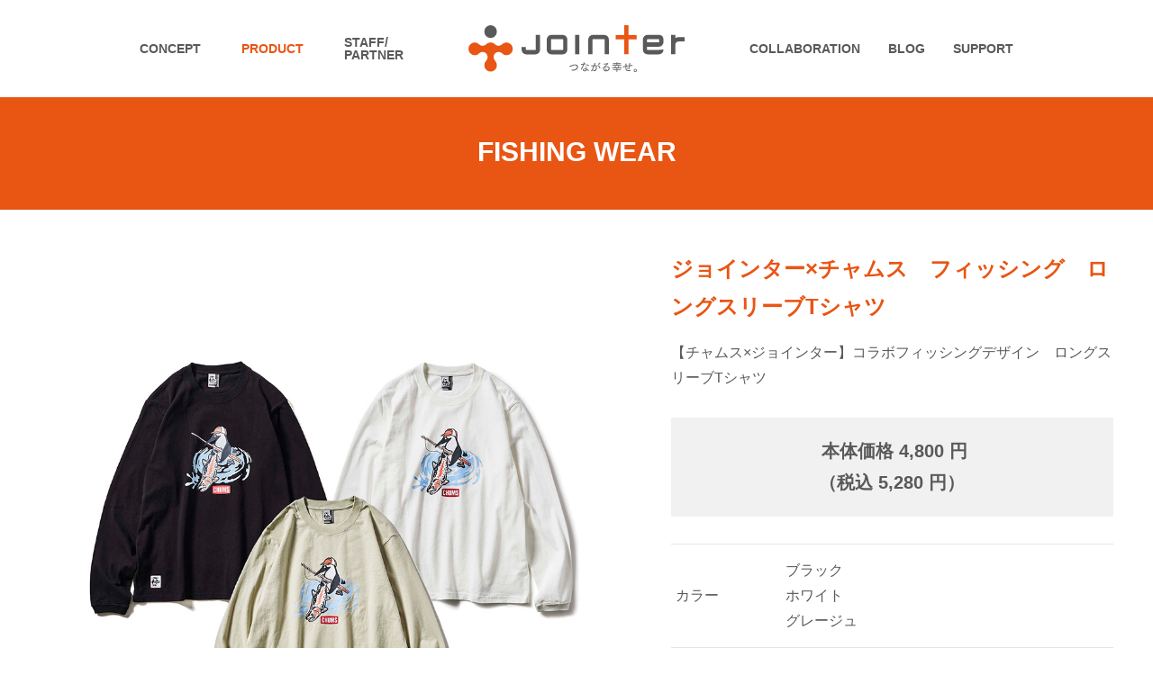

--- FILE ---
content_type: text/html; charset=UTF-8
request_url: https://www.jointer.jp/product/detail/fishing_long_sleeve_t_shirt/
body_size: 37657
content:
<!DOCTYPE html>
<html lang="ja" class="js-html">
<head>
	<meta charset="UTF-8">
	<meta name="viewport" content="width=device-width, minimum-scale=1.0, maximum-scale=1.0, user-scalable=no">
	<!-- METAS -->
	<title>ジョインター×チャムス　フィッシング　ロングスリーブTシャツ | つながろう、新しい「釣りの」世界へ。- JOINTER - </title>
	<meta name="keywords" content="">
	<meta name="description" content="">
	<!-- OGP -->
	<meta property="og:title" content="ジョインター×チャムス　フィッシング　ロングスリーブTシャツ | つながろう、新しい「釣りの」世界へ。- JOINTER - ">
	<meta property="og:type" content="website">
	<meta property="og:url" content="https://www.jointer.jp/product/detail/fishing_long_sleeve_t_shirt/">
	<meta property="og:image" content="https://www.jointer.jp/product/detail/fishing_long_sleeve_t_shirt/images/01.webp">
	<meta property="og:site_name" content="つながろう、新しい「釣りの」世界へ。- JOINTER - ">
	<meta property="og:description" content="">
	<meta name="twitter:card" content="summary" />
	<meta name="twitter:domain" content="jointer.jp" />
	<meta name="twitter:title" content="つながろう、新しい「釣りの」世界へ。- JOINTER -  " />
	<meta name="twitter:image" content="https://www.jointer.jp/product/detail/fishing_long_sleeve_t_shirt/images/01.webp" />

	<!-- FAVICON -->
	<link rel="icon" href="/common/images/favicon.ico">
	<!-- CSS -->
	<link href="/common/lib/styles.css" rel="stylesheet">
	<link href="/common/css/styles.css" rel="stylesheet">
	<link href="/common/css/add.css?date=20250613" rel="stylesheet">
	<link href="/common/lib/scroll-hint-master/css/scroll-hint.css" rel="stylesheet">
	<link href="/product/css/product.css?date=20210917" rel="stylesheet">	<!-- ANALYTICS -->
	<!-- Google Tag Manager -->
<script>(function(w,d,s,l,i){w[l]=w[l]||[];w[l].push({'gtm.start':
new Date().getTime(),event:'gtm.js'});var f=d.getElementsByTagName(s)[0],
j=d.createElement(s),dl=l!='dataLayer'?'&l='+l:'';j.async=true;j.src=
'https://www.googletagmanager.com/gtm.js?id='+i+dl;f.parentNode.insertBefore(j,f);
})(window,document,'script','dataLayer','GTM-NLMN5ML');</script>
<!-- End Google Tag Manager -->

</head>

<body class="p-product" id="fishing_wear">

<!-- Google Tag Manager (noscript) -->
<noscript><iframe src="https://www.googletagmanager.com/ns.html?id=GTM-NLMN5ML"
height="0" width="0" style="display:none;visibility:hidden"></iframe></noscript>
<!-- End Google Tag Manager (noscript) -->

<!-- 2025-11-16 06:36:11 -->
<div class="l-wrapper js-wrapper" id="PAGETOP">

<header class="l-header js-l-header">
	<h1 class="logo u-fs0"><a href="/"><svg xmlns="http://www.w3.org/2000/svg" viewBox="0 0 655 142"><defs><style>.a{fill:#595959;}.b{fill:#e95513;}</style></defs><title>JOINTER</title><path class="a" d="M202.94747,88.45463H175.29409A14.23424,14.23424,0,0,1,161.1602,74.089V66.02858h12.82826V74.089a1.22589,1.22589,0,0,0,1.20266,1.2328h27.75635a1.227,1.227,0,0,0,1.20835-1.2328V29.28121h12.82541V74.03892A14.22613,14.22613,0,0,1,202.94747,88.45463Z"/><path class="a" d="M285.64446,29.35627h-34.34A14.22558,14.22558,0,0,0,237.27353,43.772V74.089a14.23127,14.23127,0,0,0,14.12821,14.36567h34.34285a14.22376,14.22376,0,0,0,14.03092-14.41571V43.7191A14.233,14.233,0,0,0,285.64446,29.35627Zm1.30564,37.80531V74.089a1.221,1.221,0,0,1-1.20551,1.2328H251.30446a1.22133,1.22133,0,0,1-1.19726-1.2328V43.7191a1.21536,1.21536,0,0,1,1.19726-1.23h34.44013a1.21514,1.21514,0,0,1,1.20551,1.23V67.16158Z"/><path class="a" d="M375.925,43.7191a1.21861,1.21861,0,0,1,1.20551-1.23h34.43444a1.2144,1.2144,0,0,1,1.20267,1.23V88.20472H425.593V43.7191a14.23294,14.23294,0,0,0-14.13077-14.36283H377.13049A14.22685,14.22685,0,0,0,363.09387,43.772V88.20472H375.925Z"/><rect class="a" x="323.26507" y="29.28121" width="12.82826" height="58.9235"/><polygon class="b" points="509.682 29.742 485.192 29.742 485.192 0 472.361 0 472.361 29.742 446.494 29.742 446.494 42.892 472.361 42.892 472.361 88.205 485.192 88.205 485.192 42.892 509.682 42.892 509.682 29.742"/><path class="a" d="M577.0949,65.21231A14.23318,14.23318,0,0,0,591.12866,50.7966V43.7191a6.52822,6.52822,0,0,0-.12516-1.32719,14.16019,14.16019,0,0,0-14.003-13.03564H542.65761A14.22741,14.22741,0,0,0,528.62668,43.772V74.089a14.23424,14.23424,0,0,0,14.1339,14.36567H577.0949A14.21263,14.21263,0,0,0,591.12866,74.089v-.05l-12.81716.05a1.22674,1.22674,0,0,1-1.2166,1.2328H542.65761a1.224,1.224,0,0,1-1.20267-1.2328V65.21231ZM542.65761,42.48914H577.0949a1.22085,1.22085,0,0,1,1.2166,1.23v7.1136a1.21969,1.21969,0,0,1-1.2166,1.2328h-35.64V43.7191A1.21806,1.21806,0,0,1,542.65761,42.48914Z"/><path class="a" d="M637.87451,36.10879a23.173,23.173,0,0,0-10.97817,2.7738V29.28121H614.07093V88.20472h12.82541V60.49492a11.09594,11.09594,0,0,1,10.97817-11.02836H655V36.10879Z"/><path class="a" d="M86.14144,19.44129a18.98662,18.98662,0,1,1-37.96223,0,18.98656,18.98656,0,1,1,37.96223,0Z"/><path class="b" d="M115.334,52.32366A18.6844,18.6844,0,0,0,101.68906,58.271c-11.73368,9.47912-21.05065-.33862-21.05065-.33862v.14983a18.6534,18.6534,0,0,0-26.823-.13874v-.01109c-11.9419,10.10632-21.49241,0-21.49241,0v.00824a18.69347,18.69347,0,0,0-13.342-5.617,19.44688,19.44688,0,0,0,0,38.88259,18.6893,18.6893,0,0,0,13.3727-5.64739c11.103-9.36539,20.12561-1.28283,21.32-.11941q.06657.0708.14166.14159h-.1556c9.87251,12.2333,0,22.01493,0,22.01493h.103a19.59112,19.59112,0,0,0-5.58352,13.76889,18.98643,18.98643,0,1,0,37.96223,0A19.60333,19.60333,0,0,0,80.55791,107.596h.09728c-9.8671-12.23045,0-22.01493,0-22.01493H80.505c.04438-.04464.089-.089.13341-.13334V85.581c9.8947-8.374,18.131-2.87927,20.6729-.7469A18.71012,18.71012,0,0,0,115.334,91.20625a19.44681,19.44681,0,0,0,0-38.88259Z"/><path class="a" d="M306.145,123.92769a.29532.29532,0,0,1-.097-.16661c0-.06681.06371-.10008.19428-.13334,4.9947-.80234,9.856-4.61048,16.97273-4.61048,8.48637,0,8.7475,6.54724,8.7475,7.81729,0,7.54946-9.40032,11.29078-17.23387,11.29078h-.09728c-1.17479-1.23678-2.67784-2.67229-2.67784-2.67229h1.01123c9.20575,0,16.06163-3.40811,16.06163-8.753,0-1.23564-.52225-5.27691-5.87793-5.27691-6.46135,0-10.83367,3.97474-14.94772,5.077Z"/><path class="a" d="M340.40989,133.98284a83.15716,83.15716,0,0,0,7.2143-13.99663c-.425.06681-.84739.16661-1.20836.23342a12.12007,12.12007,0,0,1-2.38343.23456,7.04,7.04,0,0,1-2.80584-.53451l-.48869-2.50568v-.06682c0-.09979.03328-.13334.13056-.13334h.03044a9.70124,9.70124,0,0,0,3.88619.93455,15.27,15.27,0,0,0,3.39467-.50126,19.11025,19.11025,0,0,0,.6861-4.64232c3.32781.29967,3.62222.40117,3.62222.80092-.03328.23456-.32769.43444-.94723.53452-.16384.80234-.35841,1.738-.586,2.60576,1.40263-.43444,2.83884-.86773,3.91663-1.30217l.12772,2.50455c-1.36936.40117-3.03341.8356-4.59989,1.23677a137.48566,137.48566,0,0,1-7.117,15.19872Zm22.84811,5.04349a22.19392,22.19392,0,0,0-4.86414-3.70664c-.29156,2.77238-2.9694,4.60906-5.90581,4.60906-3.13325,0-5.74453-2.07124-5.74453-4.17576,0-1.97,2.02218-3.87467,6.00566-3.87467a16.5192,16.5192,0,0,1,3.29453.36791c-.097-1.67036-.19428-3.67479-.19428-5.37813a16.137,16.137,0,0,1,.13056-2.37263s1.8279.13448,2.611.30109c.45853.10008.65281.26669.65281.468,0,.19987-.2944.43443-.88038.53451a14.43141,14.43141,0,0,0-.23069,2.6723c0,1.50346.16385,3.00551.23069,4.37592a26.81143,26.81143,0,0,1,7.11389,4.3091Zm-10.57539-5.04349c-2.05574,0-3.62222.63431-3.62222,1.7366,0,1.13556,1.95818,1.90493,3.42766,1.90493a3.4261,3.4261,0,0,0,3.62251-3.04049A9.48079,9.48079,0,0,0,352.68261,133.98284Zm3.59179-14.76571c.52226-.03326,1.075-.03326,1.63049-.03326,2.77512,0,6.0725.3679,7.24757,1.70476l-.81666,2.23786c-.03329.10008-.064.16661-.13057.16661-.03328,0-.06684,0-.13056-.06653-1.10851-1.069-3.45838-1.77016-6.56148-1.77016-.45541,0-.91394,0-1.36935.03327-.22785,0-.26113,0-.26113-.06653v-.068Z"/><path class="a" d="M371.38027,139.361a126.42727,126.42727,0,0,0,7.89755-15.26525c-.489.0998-.97766.23314-1.46664.33294a20.27817,20.27817,0,0,1-4.40589.60133h-.49153l-.84739-2.53781a.37086.37086,0,0,1-.03328-.168c0-.10008.03328-.10008.13057-.10008h.09728a16.87672,16.87672,0,0,0,2.41671.16661,41.45652,41.45652,0,0,0,5.517-.66758,26.57479,26.57479,0,0,0,1.66377-7.21482s2.35015.39975,3.13353.63431c.39169.10008.586.26669.586.468,0,.23314-.42212.501-1.07779.53452-.161.86745-.88038,3.20681-1.5332,5.14329l.71938-.13306a5.85407,5.85407,0,0,1,1.075-.10008c3.39466,0,4.27789,2.73911,4.27789,6.5137,0,10.2553-4.47217,11.89183-7.15,11.89183a6.01137,6.01137,0,0,1-3.49194-1.16883l-.35813-3.54145a5.698,5.698,0,0,0,3.94991,1.90464,3.72631,3.72631,0,0,0,3.55566-2.8389,22.49967,22.49967,0,0,0,.9808-6.5137c0-2.43915-.489-4.0427-2.31687-4.0427a16.67366,16.67366,0,0,0-2.1223.30138c-2.15274,5.31132-4.6363,10.18849-7.76955,16.301Zm21.15078-18.37226c4.14448,2.539,7.11417,5.84584,7.40858,9.05293l-2.35015,1.30217a.45313.45313,0,0,1-.19457.06653c-.06656,0-.09984-.06653-.13056-.19988-.39169-3.14027-2.38315-6.44716-6.95288-8.75155-.09729-.06823-.16385-.13476-.16385-.168a.22309.22309,0,0,1,.13056-.16661Zm.6861-5.04492a13.76769,13.76769,0,0,1,4.30832,2.97367l-1.43591,1.70334a14.30956,14.30956,0,0,0-4.24461-3.24035Zm2.74184-2.47128a14.1251,14.1251,0,0,1,4.20848,2.67258l-1.36964,1.76987a13.61079,13.61079,0,0,0-4.17776-2.939Z"/><path class="a" d="M405.90631,131.57837a.18528.18528,0,0,1-.097-.13477.29594.29594,0,0,1,.097-.19987c2.45028-2.33794,4.539-4.00915,5.48368-4.977,4.66958-4.74355,8.25852-8.51842,8.25852-8.71971,0-.03327,0-.03327-.064-.03327a1.37336,1.37336,0,0,0-.32769.10008,21.395,21.395,0,0,1-7.80026,1.77129h-.52226l-.91395-2.40589a.468.468,0,0,1-.06371-.19987c0-.06653.06371-.09979.161-.09979h.10012a16.04219,16.04219,0,0,0,2.186.13306,27.332,27.332,0,0,0,8.38653-1.53674c.32769-.10008.45825-.33464.65538-.33464a12.18208,12.18208,0,0,1,2.38058,1.63681.47434.47434,0,0,1,.16413.30138c0,.19987-.22784.33436-.68638.4677-9.10562,8.71829-9.10562,8.71829-9.10562,8.75155h.03328a1.42336,1.42336,0,0,0,.26113-.09979,14.56856,14.56856,0,0,1,5.678-1.23564c4.211,0,7.73626,2.3712,7.73626,6.24729,0,4.44245-4.43888,8.91816-10.90023,8.91816-3.23338,0-7.31129-1.3687-7.31129-4.37592,0-1.60326,1.40263-3.34015,4.275-3.34015,2.83884,0,5.22227,1.9035,5.22227,4.60906,0,.13477-.03328.26811-.03328.40117,3.71951-.86745,5.84181-3.54145,5.84181-6.04571,0-3.30689-2.51115-4.34265-5.22227-4.34265a14.83512,14.83512,0,0,0-2.12231.19987c-4.96142.83589-7.278,3.27362-9.40031,5.87939Zm10.73923,5.31018a2.68755,2.68755,0,0,0-3.00268-2.70584c-.68638,0-1.73061.168-1.73061,1.27033,0,1.60326,2.8084,2.07125,4.27789,2.07125h.39169A4.49975,4.49975,0,0,0,416.64554,136.88855Z"/><path class="a" d="M437.72692,133.7497h11.0308v-3.54145h-12.467v-2.23814h8.32253a23.55589,23.55589,0,0,0-1.53349-3.70806l2.186-.83561a27.30933,27.30933,0,0,1,1.8279,4.54367h5.77809a35.08738,35.08738,0,0,0,1.5332-4.54367s1.24192.40117,2.64456.83561a.62824.62824,0,0,1,.45569.50125c0,.23314-.32513.50125-1.10851.50125h-.09984c-.22785.66757-.58626,1.67008-1.01123,2.70556h8.717v2.23814H451.0743v3.54145h11.36162v2.171H451.0743V142h-2.31658v-6.07926h-11.0308Zm-1.37249-12.79426h12.40329v-3.14027l-10.67268.03326v-2.20459h10.67268v-1.40367s0-1.20209-.09729-2.00444c2.44744.10122,3.45838.26783,3.45838.669,0,.19988-.29156.4333-.97766.56778-.03328.36649-.06685,1.069-.06685,1.069v1.1023h11.00036v2.17133H451.0743v3.14027h12.53385v2.23786H436.35443Z"/><path class="a" d="M467.65278,125.16447c0-.06795-.03356-.10122-.03356-.168,0-.06653.03356-.13306.19456-.13306a35.51341,35.51341,0,0,0,6.1695-.73439l2.28644-.468a49.658,49.658,0,0,0-.328-6.98139s2.089,0,3.13353.09979c.489.06653.6861.19987.6861.36791,0,.26669-.45825.56778-.94722.66786v1.10229c0,1.13556-.03328,2.67229-.06657,4.27584,2.48328-.50125,5.28884-.96923,8.32509-1.40367.064-1.30217.064-2.60576.064-3.67479,0-1.33544,0-2.33766-.03328-2.80564,0,0,1.82761.13334,2.939.30137.58881.0998.81666.23314.81666.43444,0,.23314-.45854.49983-1.01123.60105-.13341,1.10229-.19713,2.90571-.29441,4.81035,2.41387-.30109,4.96114-.53452,7.63642-.669l-.29185,2.6723c-.52225,0-1.01379-.03327-1.536-.03327a59.16506,59.16506,0,0,0-5.97237.30138,30.70159,30.70159,0,0,1-.52226,4.37563c-.71967,3.34015-2.8084,4.64375-4.86414,4.64375a4.99581,4.99581,0,0,1-2.41387-.601l-1.1418-3.24036a6.50478,6.50478,0,0,0,3.39467,1.369c1.85833,0,2.739-1.40225,3.1-6.28056-2.97225.40117-5.7778.93569-8.25852,1.4702-.03328,1.40368-.064,2.77238-.064,3.9412,0,.468-.03328.93569-.03328,1.40367,0,3.47464.78338,5.6127,5.90581,5.6127a33.02938,33.02938,0,0,0,7.18357-.969l-.71966,3.20681a49.74324,49.74324,0,0,1-5.74453.40117c-8.09467,0-9.00862-3.64125-9.00862-8.6529v-.96781c0-.969.03328-2.17247.03328-3.40811-3.39438.86916-6.2335,1.53674-7.6057,1.77158Z"/><path class="a" d="M505.47592,132.47937a4.74493,4.74493,0,1,1-4.636,4.74354A4.66518,4.66518,0,0,1,505.47592,132.47937Zm2.578,4.74354a2.57857,2.57857,0,1,0-2.578,2.63931A2.5933,2.5933,0,0,0,508.05391,137.22291Z"/></svg>
</a></h1>
	<nav class="nav js-nav">
		<ul class="left">
			<li class="concept"><a href="/concept/">CONCEPT</a></li>
			<li class="product"><a href="/product/">PRODUCT</a>
				<ul class="sub">
					<li class="lure_rod"><a href="/product/lure_rod/">LURE ROD</a></li>
					<li class="lure"><a href="/product/lure/">COLLABORATION LURE</a></li>
					<li class="fly_and_tenkara"><a href="/product/fly_and_tenkara/">FLY & TENKARA</a></li>
					<li class="wader"><a href="/product/wader/">WADERS</a></li>
					<li class="fishing_gear"><a href="/product/fishing_gear/">FISHING GEAR</a></li>
					<li class="simple_rods"><a href="/product/simple_rod/">SIMPLE ROD</a></li>
					<li class="fishing_wear"><a href="/product/fishing_wear/">FISHING WEAR</a></li>
					<li class="other"><a href="/product/other/">OTHER</a></li>
				</ul>
			</li>
			<li class="staff_partner"><a href="/staff/">STAFF/<br class="u-pc-view">PARTNER</a>
				<ul class="sub">
					<li class="staff"><a href="/staff/staff.php">STAFF</a></li>
					<li class="partner"><a href="/staff/partner.php">PARTNER</a></li>
				</ul>
			</li>
		</ul>
		<ul class="right">
			<li class="collaboration"><a href="/collaboration/">COLLABORATION</a></li>
			<li class="blog"><a href="/blog/">BLOG</a>
				<ul class="sub">
					<li class="all"><a href="/blog/">すべて</a></li>
					<li class="lure_rod"><a href="/blog/">ルアーフィッシング</a></li>
					<li class="lure"><a href="/blog/">フライフィッシング・テンカラ</a></li>
					<li class="fly_and_tenkara"><a href="/blog/">レジャーフィッシング</a></li>
				</ul>
			</li>
			<li class="support"><a href="#0">SUPPORT</a>
				<ul class="sub">
					<li><a href="https://www.wild1.co.jp/inquiry/contact/" target="_blank">お問い合わせ</a></li>
					<li><a href="/shop/">SHOP LIST</a></li>
				</ul>
			</li>
		</ul>
		<ul class="u-sp-view">
			<li><a href="https://www.kanseki.co.jp/policy/" target="_blank">プライバシーポリシー</a></li>
		</ul>
	</nav>
	<i class="humb js-humberger"><span></span><span></span><span></span></i>
</header><!-- .l-header -->

<main class="l-main">
<!--//////////////////////// CONTENTS START ////////////////////////-->

<div id="pageTitle">
	<h2 class="c-heading">FISHING WEAR</h2>
</div>

<div class="p-product__container js-floating-container">

	<figure class="p-product__imgs js-imgs">
		<ul class="js-slider-main">
			<li><img class="u-fit" src="images/01.jpg"></li>
			<li><img class="u-fit" src="images/02.jpg" alt="ブラック">></li>
			<li><img class="u-fit" src="images/03.jpg"></li>
			<li><img class="u-fit" src="images/04.jpg"></li>
			<li><img class="u-fit" src="images/05.jpg"></li>
			<li><img class="u-fit" src="images/06.jpg"></li>
			<li><img class="u-fit" src="images/07.jpg" alt="ホワイト"></li>
			<li><img class="u-fit" src="images/08.jpg"></li>
			<li><img class="u-fit" src="images/09.jpg"></li>
			<li><img class="u-fit" src="images/10.jpg"></li>
			<li><img class="u-fit" src="images/11.jpg"></li>
			<li><img class="u-fit" src="images/12.jpg" alt="グレージュ"></li>
			<li><img class="u-fit" src="images/13.jpg"></li>
			<li><img class="u-fit" src="images/14.jpg"></li>
			<li><img class="u-fit" src="images/15.jpg"></li>
			<li><img class="u-fit" src="images/16.jpg"></li>
		</ul>
	</figure>
	<div class="p-product__floating">
	<div class="inner js-floating">
		<h3>ジョインター×チャムス　フィッシング　ロングスリーブTシャツ</h3>
		<p>【チャムス×ジョインター】コラボフィッシングデザイン　ロングスリーブTシャツ</p>
		<div class="echo">
			<p><strong>本体価格 4,800 円<br> （税込 5,280 円）</strong></p>
		</div>

<!-- 			{"name":"S　ホワイト", "id":"4550287487279"},
			{"name":"M　ホワイト", "id":"4550287487286"}			]' href="//webshop.wild1.co.jp/" class="c-btn js-modal" target="_blank">WILD-1 オンラインストアで購入する</a></p>

		<p class="storeLink">
			<a data-title="商品の種類を選択してください" data-items='[
			
			{"name":"S　ブラック", "id":"4550287487316"},
			{"name":"M　ブラック", "id":"4550287487323"},
						{"name":"S　ホワイト", "id":"4550287487279"},
			{"name":"M　ホワイト", "id":"4550287487286"}				]' href="//item.rakuten.co.jp/" class="js-modal" target="_blank" class="">楽天市場で購入する</a>
			
			<a data-title="商品の種類を選択してください" data-items='[
			{"name":"M　ブラック", "id":"https://www.amazon.co.jp/dp/B0CJHTM77X?ref=myi_title_dp"},
						{"name":"S　ホワイト", "id":"https://www.amazon.co.jp/dp/B0CJHNWF84?ref=myi_title_dp"},
			{"name":"M　ホワイト", "id":"https://www.amazon.co.jp/dp/B0CJHSV96Z?ref=myi_title_dp"}				]' href="//www.amazon.co.jp/" class="js-modal" target="_blank" class="">Amazonで購入する</a> 

			<a data-title="商品の種類を選択してください" data-items='[
			
			{"name":"S　ブラック", "id":"4550287487316.html"},
			{"name":"M　ブラック", "id":"4550287487323.html"},
						{"name":"S　ホワイト", "id":"4550287487279.html"},
			{"name":"M　ホワイト", "id":"4550287487286.html"}				]' href="//store.shopping.yahoo.co.jp/" class="js-modal" target="_blank" class="">Yahoo!で購入する</a>	

			<a data-title="商品の種類を選択してください" data-items='[
			
			{"name":"S　ブラック", "id":"649633952"},
			{"name":"M　ブラック", "id":"649633964"},
						{"name":"S　ホワイト", "id":"649634057"},
			{"name":"M　ホワイト", "id":"649634064"}				]' href="//wowma.jp/" class="js-modal" target="_blank" class="">au PAYマーケットで購入する</a>
		</p>
*/ ?> -->

		<div class="spec2">
			<div class="spec-block first">
				<div class="spec-block_header">カラー</div>
				<div class="spec-block_body">ブラック<br>ホワイト<br>グレージュ</div>
			</div>
			<div class="spec-block">
				<div class="spec-block_header">サイズ</div>
				<div class="spec-block_body">S、M、L、XL</div>
				<div class="spec-block_body single">
					<div class="js-scrollable">
						<table class="size">
							<thead>
								<tr>
									<th>&nbsp;</th>
									<th>S</th>
									<th>M</th>
									<th>L</th>
									<th>XL</th>
								</tr>
							</thead>
							<tbody>
								<tr>
									<td>着丈</td>
									<td>62</td>
									<td>64</td>
									<td>66</td>
									<td>68</td>
								</tr>
								<tr>
									<td>肩巾</td>
									<td>43</td>
									<td>45</td>
									<td>47</td>
									<td>49</td>
								</tr>
								<tr>
									<td>身巾</td>
									<td>51</td>
									<td>53</td>
									<td>55</td>
									<td>57</td>
								</tr>
								<tr>
									<td>袖丈</td>
									<td>57.5</td>
									<td>58.5</td>
									<td>59.5</td>
									<td>60.5</td>
								</tr>
							</tbody>
						</table>
					</div>
				</div>
			</div>
			<div class="spec-block">
				<div class="spec-block_header">素材</div>
				<div class="spec-block_body">コットン100%「COTTON USA」認証</div>
			</div>
			<p class="attention">※掲載商品はPCディスプレイの性質上、実際の色と異なって見える場合がございます。<br>
			あらかじめご了承ください。</p>
		</div>
		<div class="share">
			<ul>
				<li class="tw"><a href="//x.com/share?url=https%3A%2F%2Fwww.jointer.jp%2Fproduct%2Fdetail%2Ffishing_long_sleeve_t_shirt%2F&text=ジョインター×チャムス　フィッシング　ロングスリーブTシャツ" target="_blank"><svg width="1200" height="1227" viewBox="0 0 1200 1227" xmlns="http://www.w3.org/2000/svg"><title>X</title><path d="M714.163 519.284L1160.89 0H1055.03L667.137 450.887L357.328 0H0L468.492 681.821L0 1226.37H105.866L515.491 750.218L842.672 1226.37H1200L714.137 519.284H714.163ZM569.165 687.828L521.697 619.934L144.011 79.6944H306.615L611.412 515.685L658.88 583.579L1055.08 1150.3H892.476L569.165 687.854V687.828Z"/></svg>
</a></li>
				<li class="fb"><a href="//www.facebook.com/sharer/sharer.php?u=https%3A%2F%2Fwww.jointer.jp%2Fproduct%2Fdetail%2Ffishing_long_sleeve_t_shirt%2F" target="_blank"><svg xmlns="http://www.w3.org/2000/svg" viewBox="0 0 260 260"><title>Facebook</title><path d="M14.35005,260A14.349,14.349,0,0,1,0,245.65205V14.35A14.34781,14.34781,0,0,1,14.34562,0H245.65044A14.34951,14.34951,0,0,1,260,14.34946V245.65A14.35068,14.35068,0,0,1,245.65044,260Zm165.04523,0V159.31387h33.79687l5.05967-39.23948H179.39529V95.02179c0-11.3609,3.15467-19.10294,19.44684-19.10294l20.77872-.00945V40.81394A278.05248,278.05248,0,0,0,189.34247,39.268c-29.95815,0-50.4681,18.2862-50.4681,51.86847v28.9379h-33.883v39.23949h33.883V260Z"/></svg>
</a></li>
				<li class="ln"><a href="//line.me/R/msg/text/?ジョインター×チャムス　フィッシング　ロングスリーブTシャツ https%3A%2F%2Fwww.jointer.jp%2Fproduct%2Fdetail%2Ffishing_long_sleeve_t_shirt%2F" target="_blank"><svg xmlns="http://www.w3.org/2000/svg" viewBox="0 0 260 260"><title>LINE</title><path d="M232.1,178.4h0C204.8,209.8,143.8,248,130,253.9c-13.9,5.8-11.8-3.7-11.3-7,.3-2,1.9-11.1,1.9-11.1.4-3.3.9-8.5-.4-11.8-1.5-3.6-7.2-5.5-11.5-6.4C46.2,209.3,0,165.6,0,113.5,0,55.3,58.3,8,130,8S260,55.3,260,113.5C260,136.8,251,157.7,232.1,178.4ZM103.6,85.2H94.5A2.47572,2.47572,0,0,0,92,87.6512q-.00024.0244,0,.0488v56.6a2.47573,2.47573,0,0,0,2.4512,2.5q.02441.00026.0488,0h9.1a2.47573,2.47573,0,0,0,2.5-2.4512q.00024-.02441,0-.0488V87.7a2.47572,2.47572,0,0,0-2.4512-2.5Q103.6244,85.19976,103.6,85.2Zm62.7,0h-9.1a2.47571,2.47571,0,0,0-2.5,2.4512q-.00025.0244,0,.0488h0v33.7l-26-35.1c-.1-.1-.1-.2-.2-.3h0c0-.1-.1-.1-.2-.2h0l-.1-.1-.1-.1-.1-.1h-.1l-.1-.1h-.1a.09794.09794,0,0,1-.1-.09584V85.3h-9.9a2.4757,2.4757,0,0,0-2.5,2.45118q-.00024.02442,0,.04882v56.6a2.47571,2.47571,0,0,0,2.4512,2.5q.0244.00025.0488,0h9.1a2.47573,2.47573,0,0,0,2.5-2.45123q.00026-.02437,0-.04877h0V110.8l26,35.1c.2.2.4.5.6.6h0c.1,0,.1.1.2.1h.1l.2.2h.1c.1,0,.1,0,.2.1h0a1.26844,1.26844,0,0,0,.6.1h9.1a2.47573,2.47573,0,0,0,2.5-2.45121q.00025-.02439,0-.04879h0V87.7A2.56191,2.56191,0,0,0,166.3,85.2ZM81.6,132.7H56.8v-45a2.47571,2.47571,0,0,0-2.4512-2.5q-.02441-.00024-.0488,0H45.2a2.47572,2.47572,0,0,0-2.5,2.4512q-.00024.0244,0,.0488v56.6a2.41252,2.41252,0,0,0,.7,1.7h0a2.342,2.342,0,0,0,1.7.7H81.5a2.47572,2.47572,0,0,0,2.5-2.4512q.00024-.02441,0-.0488h0v-9.1a2.30944,2.30944,0,0,0-2.21519-2.4q-.09235-.00371-.18481,0ZM216.7,85.2H180.3a2.875,2.875,0,0,0-1.8.7h0a2.342,2.342,0,0,0-.7,1.7v56.6a2.41262,2.41262,0,0,0,.7,1.7h0a2.342,2.342,0,0,0,1.7.7h36.4a2.47575,2.47575,0,0,0,2.5-2.45122q.00024-.02441,0-.04878h0V135a2.47573,2.47573,0,0,0-2.45122-2.5q-.0244-.00025-.04878,0H191.8v-9.6h24.8a2.47572,2.47572,0,0,0,2.5-2.4512q.00024-.02441,0-.0488h0v-9.1a2.47574,2.47574,0,0,0-2.45121-2.5q-.02439-.00024-.04879,0H191.8V99.2h24.8a2.47573,2.47573,0,0,0,2.5-2.45121q.00024-.02439,0-.04879h0V87.6a2.30941,2.30941,0,0,0-2.21512-2.4q-.0924-.00371-.18488,0Z"/><rect style="fill:none;" width="260" height="260"/></svg>
</a></li>
			</ul>
		</div>
	</div>
	</div>

	<div class="p-product__desc js-desc">
		<p>●チャムスのシンボル「ブービーバード」が釣り人に扮している<br>今までになかった釣りデザインTシャツ<br>
		●コットン100％でキャンプにもカジュアルにも使い勝手のいいロングスリーブタイプ<br>
		</p>

		<p>限りのある資源を大切にしたいという気持ちを込めて、大物のニジマスを釣り上げ、リリースしているブービーバードをデザインしました。<br>
		海外のトラウトフィッシングでは、ほぼキャッチ＆リリースが定められており、日本でもキャッチ＆リリース専用区間が増えてきております。</p>

		<p>永続的に釣りを楽しむ為に何ができるか？<br>
		フィールドでのサスティナブルな行動を・・・<br>
		<strong>「リリースレインボートラウト」</strong></p>
	</div>

</div>


<!--//////////////////////// CONTENTS END ////////////////////////-->
﻿</main><!-- .l-main -->

<footer class="l-footer">
	<div class="inner">
		<h1 class="logo"><a href="/"><svg xmlns="http://www.w3.org/2000/svg" viewBox="0 0 655 142"><defs><style>.a{fill:#595959;}.b{fill:#e95513;}</style></defs><title>JOINTER</title><path class="a" d="M202.94747,88.45463H175.29409A14.23424,14.23424,0,0,1,161.1602,74.089V66.02858h12.82826V74.089a1.22589,1.22589,0,0,0,1.20266,1.2328h27.75635a1.227,1.227,0,0,0,1.20835-1.2328V29.28121h12.82541V74.03892A14.22613,14.22613,0,0,1,202.94747,88.45463Z"/><path class="a" d="M285.64446,29.35627h-34.34A14.22558,14.22558,0,0,0,237.27353,43.772V74.089a14.23127,14.23127,0,0,0,14.12821,14.36567h34.34285a14.22376,14.22376,0,0,0,14.03092-14.41571V43.7191A14.233,14.233,0,0,0,285.64446,29.35627Zm1.30564,37.80531V74.089a1.221,1.221,0,0,1-1.20551,1.2328H251.30446a1.22133,1.22133,0,0,1-1.19726-1.2328V43.7191a1.21536,1.21536,0,0,1,1.19726-1.23h34.44013a1.21514,1.21514,0,0,1,1.20551,1.23V67.16158Z"/><path class="a" d="M375.925,43.7191a1.21861,1.21861,0,0,1,1.20551-1.23h34.43444a1.2144,1.2144,0,0,1,1.20267,1.23V88.20472H425.593V43.7191a14.23294,14.23294,0,0,0-14.13077-14.36283H377.13049A14.22685,14.22685,0,0,0,363.09387,43.772V88.20472H375.925Z"/><rect class="a" x="323.26507" y="29.28121" width="12.82826" height="58.9235"/><polygon class="b" points="509.682 29.742 485.192 29.742 485.192 0 472.361 0 472.361 29.742 446.494 29.742 446.494 42.892 472.361 42.892 472.361 88.205 485.192 88.205 485.192 42.892 509.682 42.892 509.682 29.742"/><path class="a" d="M577.0949,65.21231A14.23318,14.23318,0,0,0,591.12866,50.7966V43.7191a6.52822,6.52822,0,0,0-.12516-1.32719,14.16019,14.16019,0,0,0-14.003-13.03564H542.65761A14.22741,14.22741,0,0,0,528.62668,43.772V74.089a14.23424,14.23424,0,0,0,14.1339,14.36567H577.0949A14.21263,14.21263,0,0,0,591.12866,74.089v-.05l-12.81716.05a1.22674,1.22674,0,0,1-1.2166,1.2328H542.65761a1.224,1.224,0,0,1-1.20267-1.2328V65.21231ZM542.65761,42.48914H577.0949a1.22085,1.22085,0,0,1,1.2166,1.23v7.1136a1.21969,1.21969,0,0,1-1.2166,1.2328h-35.64V43.7191A1.21806,1.21806,0,0,1,542.65761,42.48914Z"/><path class="a" d="M637.87451,36.10879a23.173,23.173,0,0,0-10.97817,2.7738V29.28121H614.07093V88.20472h12.82541V60.49492a11.09594,11.09594,0,0,1,10.97817-11.02836H655V36.10879Z"/><path class="a" d="M86.14144,19.44129a18.98662,18.98662,0,1,1-37.96223,0,18.98656,18.98656,0,1,1,37.96223,0Z"/><path class="b" d="M115.334,52.32366A18.6844,18.6844,0,0,0,101.68906,58.271c-11.73368,9.47912-21.05065-.33862-21.05065-.33862v.14983a18.6534,18.6534,0,0,0-26.823-.13874v-.01109c-11.9419,10.10632-21.49241,0-21.49241,0v.00824a18.69347,18.69347,0,0,0-13.342-5.617,19.44688,19.44688,0,0,0,0,38.88259,18.6893,18.6893,0,0,0,13.3727-5.64739c11.103-9.36539,20.12561-1.28283,21.32-.11941q.06657.0708.14166.14159h-.1556c9.87251,12.2333,0,22.01493,0,22.01493h.103a19.59112,19.59112,0,0,0-5.58352,13.76889,18.98643,18.98643,0,1,0,37.96223,0A19.60333,19.60333,0,0,0,80.55791,107.596h.09728c-9.8671-12.23045,0-22.01493,0-22.01493H80.505c.04438-.04464.089-.089.13341-.13334V85.581c9.8947-8.374,18.131-2.87927,20.6729-.7469A18.71012,18.71012,0,0,0,115.334,91.20625a19.44681,19.44681,0,0,0,0-38.88259Z"/><path class="a" d="M306.145,123.92769a.29532.29532,0,0,1-.097-.16661c0-.06681.06371-.10008.19428-.13334,4.9947-.80234,9.856-4.61048,16.97273-4.61048,8.48637,0,8.7475,6.54724,8.7475,7.81729,0,7.54946-9.40032,11.29078-17.23387,11.29078h-.09728c-1.17479-1.23678-2.67784-2.67229-2.67784-2.67229h1.01123c9.20575,0,16.06163-3.40811,16.06163-8.753,0-1.23564-.52225-5.27691-5.87793-5.27691-6.46135,0-10.83367,3.97474-14.94772,5.077Z"/><path class="a" d="M340.40989,133.98284a83.15716,83.15716,0,0,0,7.2143-13.99663c-.425.06681-.84739.16661-1.20836.23342a12.12007,12.12007,0,0,1-2.38343.23456,7.04,7.04,0,0,1-2.80584-.53451l-.48869-2.50568v-.06682c0-.09979.03328-.13334.13056-.13334h.03044a9.70124,9.70124,0,0,0,3.88619.93455,15.27,15.27,0,0,0,3.39467-.50126,19.11025,19.11025,0,0,0,.6861-4.64232c3.32781.29967,3.62222.40117,3.62222.80092-.03328.23456-.32769.43444-.94723.53452-.16384.80234-.35841,1.738-.586,2.60576,1.40263-.43444,2.83884-.86773,3.91663-1.30217l.12772,2.50455c-1.36936.40117-3.03341.8356-4.59989,1.23677a137.48566,137.48566,0,0,1-7.117,15.19872Zm22.84811,5.04349a22.19392,22.19392,0,0,0-4.86414-3.70664c-.29156,2.77238-2.9694,4.60906-5.90581,4.60906-3.13325,0-5.74453-2.07124-5.74453-4.17576,0-1.97,2.02218-3.87467,6.00566-3.87467a16.5192,16.5192,0,0,1,3.29453.36791c-.097-1.67036-.19428-3.67479-.19428-5.37813a16.137,16.137,0,0,1,.13056-2.37263s1.8279.13448,2.611.30109c.45853.10008.65281.26669.65281.468,0,.19987-.2944.43443-.88038.53451a14.43141,14.43141,0,0,0-.23069,2.6723c0,1.50346.16385,3.00551.23069,4.37592a26.81143,26.81143,0,0,1,7.11389,4.3091Zm-10.57539-5.04349c-2.05574,0-3.62222.63431-3.62222,1.7366,0,1.13556,1.95818,1.90493,3.42766,1.90493a3.4261,3.4261,0,0,0,3.62251-3.04049A9.48079,9.48079,0,0,0,352.68261,133.98284Zm3.59179-14.76571c.52226-.03326,1.075-.03326,1.63049-.03326,2.77512,0,6.0725.3679,7.24757,1.70476l-.81666,2.23786c-.03329.10008-.064.16661-.13057.16661-.03328,0-.06684,0-.13056-.06653-1.10851-1.069-3.45838-1.77016-6.56148-1.77016-.45541,0-.91394,0-1.36935.03327-.22785,0-.26113,0-.26113-.06653v-.068Z"/><path class="a" d="M371.38027,139.361a126.42727,126.42727,0,0,0,7.89755-15.26525c-.489.0998-.97766.23314-1.46664.33294a20.27817,20.27817,0,0,1-4.40589.60133h-.49153l-.84739-2.53781a.37086.37086,0,0,1-.03328-.168c0-.10008.03328-.10008.13057-.10008h.09728a16.87672,16.87672,0,0,0,2.41671.16661,41.45652,41.45652,0,0,0,5.517-.66758,26.57479,26.57479,0,0,0,1.66377-7.21482s2.35015.39975,3.13353.63431c.39169.10008.586.26669.586.468,0,.23314-.42212.501-1.07779.53452-.161.86745-.88038,3.20681-1.5332,5.14329l.71938-.13306a5.85407,5.85407,0,0,1,1.075-.10008c3.39466,0,4.27789,2.73911,4.27789,6.5137,0,10.2553-4.47217,11.89183-7.15,11.89183a6.01137,6.01137,0,0,1-3.49194-1.16883l-.35813-3.54145a5.698,5.698,0,0,0,3.94991,1.90464,3.72631,3.72631,0,0,0,3.55566-2.8389,22.49967,22.49967,0,0,0,.9808-6.5137c0-2.43915-.489-4.0427-2.31687-4.0427a16.67366,16.67366,0,0,0-2.1223.30138c-2.15274,5.31132-4.6363,10.18849-7.76955,16.301Zm21.15078-18.37226c4.14448,2.539,7.11417,5.84584,7.40858,9.05293l-2.35015,1.30217a.45313.45313,0,0,1-.19457.06653c-.06656,0-.09984-.06653-.13056-.19988-.39169-3.14027-2.38315-6.44716-6.95288-8.75155-.09729-.06823-.16385-.13476-.16385-.168a.22309.22309,0,0,1,.13056-.16661Zm.6861-5.04492a13.76769,13.76769,0,0,1,4.30832,2.97367l-1.43591,1.70334a14.30956,14.30956,0,0,0-4.24461-3.24035Zm2.74184-2.47128a14.1251,14.1251,0,0,1,4.20848,2.67258l-1.36964,1.76987a13.61079,13.61079,0,0,0-4.17776-2.939Z"/><path class="a" d="M405.90631,131.57837a.18528.18528,0,0,1-.097-.13477.29594.29594,0,0,1,.097-.19987c2.45028-2.33794,4.539-4.00915,5.48368-4.977,4.66958-4.74355,8.25852-8.51842,8.25852-8.71971,0-.03327,0-.03327-.064-.03327a1.37336,1.37336,0,0,0-.32769.10008,21.395,21.395,0,0,1-7.80026,1.77129h-.52226l-.91395-2.40589a.468.468,0,0,1-.06371-.19987c0-.06653.06371-.09979.161-.09979h.10012a16.04219,16.04219,0,0,0,2.186.13306,27.332,27.332,0,0,0,8.38653-1.53674c.32769-.10008.45825-.33464.65538-.33464a12.18208,12.18208,0,0,1,2.38058,1.63681.47434.47434,0,0,1,.16413.30138c0,.19987-.22784.33436-.68638.4677-9.10562,8.71829-9.10562,8.71829-9.10562,8.75155h.03328a1.42336,1.42336,0,0,0,.26113-.09979,14.56856,14.56856,0,0,1,5.678-1.23564c4.211,0,7.73626,2.3712,7.73626,6.24729,0,4.44245-4.43888,8.91816-10.90023,8.91816-3.23338,0-7.31129-1.3687-7.31129-4.37592,0-1.60326,1.40263-3.34015,4.275-3.34015,2.83884,0,5.22227,1.9035,5.22227,4.60906,0,.13477-.03328.26811-.03328.40117,3.71951-.86745,5.84181-3.54145,5.84181-6.04571,0-3.30689-2.51115-4.34265-5.22227-4.34265a14.83512,14.83512,0,0,0-2.12231.19987c-4.96142.83589-7.278,3.27362-9.40031,5.87939Zm10.73923,5.31018a2.68755,2.68755,0,0,0-3.00268-2.70584c-.68638,0-1.73061.168-1.73061,1.27033,0,1.60326,2.8084,2.07125,4.27789,2.07125h.39169A4.49975,4.49975,0,0,0,416.64554,136.88855Z"/><path class="a" d="M437.72692,133.7497h11.0308v-3.54145h-12.467v-2.23814h8.32253a23.55589,23.55589,0,0,0-1.53349-3.70806l2.186-.83561a27.30933,27.30933,0,0,1,1.8279,4.54367h5.77809a35.08738,35.08738,0,0,0,1.5332-4.54367s1.24192.40117,2.64456.83561a.62824.62824,0,0,1,.45569.50125c0,.23314-.32513.50125-1.10851.50125h-.09984c-.22785.66757-.58626,1.67008-1.01123,2.70556h8.717v2.23814H451.0743v3.54145h11.36162v2.171H451.0743V142h-2.31658v-6.07926h-11.0308Zm-1.37249-12.79426h12.40329v-3.14027l-10.67268.03326v-2.20459h10.67268v-1.40367s0-1.20209-.09729-2.00444c2.44744.10122,3.45838.26783,3.45838.669,0,.19988-.29156.4333-.97766.56778-.03328.36649-.06685,1.069-.06685,1.069v1.1023h11.00036v2.17133H451.0743v3.14027h12.53385v2.23786H436.35443Z"/><path class="a" d="M467.65278,125.16447c0-.06795-.03356-.10122-.03356-.168,0-.06653.03356-.13306.19456-.13306a35.51341,35.51341,0,0,0,6.1695-.73439l2.28644-.468a49.658,49.658,0,0,0-.328-6.98139s2.089,0,3.13353.09979c.489.06653.6861.19987.6861.36791,0,.26669-.45825.56778-.94722.66786v1.10229c0,1.13556-.03328,2.67229-.06657,4.27584,2.48328-.50125,5.28884-.96923,8.32509-1.40367.064-1.30217.064-2.60576.064-3.67479,0-1.33544,0-2.33766-.03328-2.80564,0,0,1.82761.13334,2.939.30137.58881.0998.81666.23314.81666.43444,0,.23314-.45854.49983-1.01123.60105-.13341,1.10229-.19713,2.90571-.29441,4.81035,2.41387-.30109,4.96114-.53452,7.63642-.669l-.29185,2.6723c-.52225,0-1.01379-.03327-1.536-.03327a59.16506,59.16506,0,0,0-5.97237.30138,30.70159,30.70159,0,0,1-.52226,4.37563c-.71967,3.34015-2.8084,4.64375-4.86414,4.64375a4.99581,4.99581,0,0,1-2.41387-.601l-1.1418-3.24036a6.50478,6.50478,0,0,0,3.39467,1.369c1.85833,0,2.739-1.40225,3.1-6.28056-2.97225.40117-5.7778.93569-8.25852,1.4702-.03328,1.40368-.064,2.77238-.064,3.9412,0,.468-.03328.93569-.03328,1.40367,0,3.47464.78338,5.6127,5.90581,5.6127a33.02938,33.02938,0,0,0,7.18357-.969l-.71966,3.20681a49.74324,49.74324,0,0,1-5.74453.40117c-8.09467,0-9.00862-3.64125-9.00862-8.6529v-.96781c0-.969.03328-2.17247.03328-3.40811-3.39438.86916-6.2335,1.53674-7.6057,1.77158Z"/><path class="a" d="M505.47592,132.47937a4.74493,4.74493,0,1,1-4.636,4.74354A4.66518,4.66518,0,0,1,505.47592,132.47937Zm2.578,4.74354a2.57857,2.57857,0,1,0-2.578,2.63931A2.5933,2.5933,0,0,0,508.05391,137.22291Z"/></svg>
</a></h1>
		<ul>
			<li><a href="/concept/">CONCEPT</a></li>
			<li><a href="/staff/">STAFF/PARTNER</a>
				<ul>
					<li><a href="/staff/staff.php">STAFF</a></li>
					<li><a href="/staff/partner.php">PARTNER</a></li>
				</ul>
			</li>
		</ul>
		<ul>
			<li><a href="/product/">PRODUCT</a>
				<ul>
					<li><a href="/product/lure_rod/">LURE ROD</a></li>
					<li><a href="/product/lure/">COLLABORATION LURE</a></li>
					<li><a href="/product/fly_and_tenkara/">FLY & TENKARA</a></li>
					<li><a href="/product/wader/">WADERS</a></li>
					<li><a href="/product/fishing_gear/">FISHING GEAR</a></li>
					<li><a href="/product/simple_rod/">SIMPLE ROD</a></li>
					<li><a href="/product/fishing_wear/">FISHING WEAR</a></li>
					<!--<li class="soon"><a href="/product/fishing_wear/">FISHING WEAR</a></li>-->
					<li><a href="/product/other/">OTHER</a></li>
				</ul>
			</li>
		</ul>
		<ul>
			<li><a href="/collaboration/">COLLABORATION</a></li>
			<li><a href="/blog/">BLOG</a></li>
			<li><a href="#0">SUPPORT</a>
				<ul>
					<li><a href="/shop/">SHOP LIST</a></li>
					<li><a href="https://webshop.wild1.co.jp/shop/contact/contact.aspx" target="_blank">お問い合わせ</a></li>
				</ul></li>
			<li><a href="//webshop.wild1.co.jp/" target="_blank">ONLINE STORE</a></li>
			<li>
				<ul>
					<li><a href="//www.kanseki.co.jp/policy/" target="_blank">プライバシーポリシー</a></li>
				</ul>
			</li>
			<li class="sns u-fs0">
				<a href="//www.instagram.com/jointer.2018/" target="_blank"><img src="/common/images/ic_inst.svg" alt="Instagram"></a>
				<a href="//www.facebook.com/Jointer-1357840690986293/" target="_blank"><img src="/common/images/ic_fb.svg" alt="Facebook"></a>
				<a class="yt" href="//www.youtube.com/channel/UCuE679jAOebIHcwkdoxmhaQ" target="_blank"><img src="/common/images/ic_yt.svg" alt="YouTube"></a>
			</li>
		</ul>
	</div>
	<p class="copylight">&copy;&nbsp;WILD-1 2025</p>
</footer><!-- .l-footer -->

</div><!-- .l-wrapper -->
<script src="/common/lib/scripts.js"></script>
<script src="/common/js/scripts.js"></script>
<!--<script src="/common/js/scroll.js"></script>-->
<script src="/common/js/add.js"></script>
<script src="/common/lib/scroll-hint-master/js/scroll-hint.js"></script>
<script>
new ScrollHint(".js-scrollable");
</script>
</body>
</html>


--- FILE ---
content_type: text/css
request_url: https://www.jointer.jp/common/css/styles.css
body_size: 36042
content:
@charset "UTF-8";abbr,address,article,aside,audio,b,blockquote,body,canvas,caption,cite,code,dd,del,details,dfn,div,dl,dt,em,fieldset,figcaption,figure,footer,form,h1,h2,h3,h4,h5,h6,header,hgroup,html,i,iframe,img,ins,kbd,label,legend,li,mark,menu,nav,object,ol,p,pre,q,samp,section,small,span,strong,sub,summary,sup,table,tbody,td,tfoot,th,thead,time,tr,ul,var,video{margin:0;padding:0;border:0;outline:0;font-size:100%;vertical-align:baseline;background:0 0}body{line-height:1}article,aside,details,figcaption,figure,footer,header,hgroup,menu,nav,section{display:block}nav ul{list-style:none}blockquote,q{quotes:none}blockquote:after,blockquote:before,q:after,q:before{content:'';content:none}a{margin:0;padding:0;font-size:100%;vertical-align:baseline;background:0 0}ins{background-color:#ff9;color:#000;text-decoration:none}mark{background-color:#ff9;color:#000;font-style:italic;font-weight:700}del{text-decoration:line-through}abbr[title],dfn[title]{border-bottom:1px dotted;cursor:help}table{border-collapse:collapse;border-spacing:0}hr{display:block;height:1px;border:0;border-top:1px solid #ccc;margin:1em 0;padding:0}input,select{vertical-align:middle}*{-webkit-box-sizing:border-box;box-sizing:border-box}ol,ul{list-style-type:none}html{font-size:62.5%;overflow-y:scroll}body{font-family:-apple-system,BlinkMacSystemFont,"Helvetica Neue","Segoe UI",'游ゴシック',YuGothic,'Hiragino Kaku Gothic ProN','Hiragino Kaku Gothic Pro','ＭＳ ゴシック',sans-serif;font-size:1.6rem;-webkit-font-feature-settings:'palt';font-feature-settings:'palt';-webkit-font-smoothing:antialiased;-webkit-text-size-adjust:100%;-moz-text-size-adjust:100%;-ms-text-size-adjust:100%;text-size-adjust:100%;color:#595959}::-webkit-selection{background:#e95513;color:#fff}::selection{background:#e95513;color:#fff}img::selection{background:rgba(233,85,19,.75)}img::-moz-selection{background:rgba(233,85,19,.75)}a{color:#595959;text-decoration:underline}a:hover{color:#e95513;text-decoration:none}a[href^="tel:"]{pointer-events:none;cursor:default;text-decoration:none}img,svg{vertical-align:top;max-width:100%;height:auto}.l-wrapper{position:relative;width:100%;padding:108px 0 0;-webkit-transition:opacity .25s linear 0s;transition:opacity .25s linear 0s;opacity:0}.is-complete .l-wrapper{opacity:1}.p-top .l-wrapper{padding:0;-webkit-transition:opacity 1s linear .25s;transition:opacity 1s linear .25s}.l-header{width:100%;height:108px;background:#fff;position:fixed;left:0;top:0;z-index:10}.l-header a{text-decoration:none}.l-header .logo{width:240px;position:absolute;right:50%;bottom:50%;-webkit-transform:translate(50%,50%);-ms-transform:translate(50%,50%);transform:translate(50%,50%)}.l-header .logo a{display:block;-webkit-transition:opacity .25s linear 0s;transition:opacity .25s linear 0s;opacity:1}.l-header .logo a:hover{opacity:.75}.l-header .logo svg .a{fill:#595959}.l-header .logo svg .b{fill:#e95513}.l-header .nav{max-width:1000px;margin:0 auto;display:-webkit-box;display:-webkit-flex;display:-ms-flexbox;display:flex;-webkit-box-align:center;-webkit-align-items:center;-ms-flex-align:center;align-items:center;height:100%}.l-header .nav ul{-webkit-box-flex:0;-webkit-flex:0 1 50%;-ms-flex:0 1 50%;flex:0 1 50%;display:-webkit-box;display:-webkit-flex;display:-ms-flexbox;display:flex;-webkit-box-pack:justify;-webkit-justify-content:space-between;-ms-flex-pack:justify;justify-content:space-between}.l-header .nav ul.left{padding:0 192px 0 15px}.l-header .nav ul.right{padding:0 15px 0 192px}.l-header .nav li{-webkit-box-flex:0;-webkit-flex:0 1 auto;-ms-flex:0 1 auto;flex:0 1 auto}.l-header .nav a{height:108px;display:-webkit-box;display:-webkit-flex;display:-ms-flexbox;display:flex;-webkit-box-align:center;-webkit-align-items:center;-ms-flex-align:center;align-items:center;font-size:1.4rem;font-weight:700;-webkit-transition:color .25s linear 0s;transition:color .25s linear 0s}.l-header .nav a:hover{color:#e95513}.l-header .nav .sub{-webkit-box-pack:center;-webkit-justify-content:center;-ms-flex-pack:center;justify-content:center;width:100%;height:81px;background:#e95513;position:absolute;top:108px;left:0;-webkit-transition:opacity 125ms linear 0s,visibility .25s linear 0s,-webkit-transform .25s cubic-bezier(.165,.84,.44,1) 0s;transition:opacity 125ms linear 0s,visibility .25s linear 0s,-webkit-transform .25s cubic-bezier(.165,.84,.44,1) 0s;transition:transform .25s cubic-bezier(.165,.84,.44,1) 0s,opacity 125ms linear 0s,visibility .25s linear 0s;transition:transform .25s cubic-bezier(.165,.84,.44,1) 0s,opacity 125ms linear 0s,visibility .25s linear 0s,-webkit-transform .25s cubic-bezier(.165,.84,.44,1) 0s;visibility:hidden;-webkit-transform-style:preserve-3d;transform-style:preserve-3d;-webkit-transform:rotateX(90deg);transform:rotateX(90deg);opacity:0}.l-header .nav .sub li{margin:0 15px}.l-header .nav .sub a{color:#fff;height:81px;-webkit-transition:opacity .25s linear 0s;transition:opacity .25s linear 0s}.l-header .nav .sub a:hover{opacity:.5}.l-header .nav li:hover .sub{-webkit-transition:opacity 0s linear 0s,visibility 0s linear 0s,-webkit-transform .5s cubic-bezier(.165,.84,.44,1) 0s;transition:opacity 0s linear 0s,visibility 0s linear 0s,-webkit-transform .5s cubic-bezier(.165,.84,.44,1) 0s;transition:transform .5s cubic-bezier(.165,.84,.44,1) 0s,opacity 0s linear 0s,visibility 0s linear 0s;transition:transform .5s cubic-bezier(.165,.84,.44,1) 0s,opacity 0s linear 0s,visibility 0s linear 0s,-webkit-transform .5s cubic-bezier(.165,.84,.44,1) 0s;visibility:visible;-webkit-transform:rotateX(0);transform:rotateX(0);opacity:1}.l-header .humb{display:none}.p-top .l-header{-webkit-transition:opacity .5s linear 0s,-webkit-transform .5s cubic-bezier(.165,.84,.44,1) 0s;transition:opacity .5s linear 0s,-webkit-transform .5s cubic-bezier(.165,.84,.44,1) 0s;transition:transform .5s cubic-bezier(.165,.84,.44,1) 0s,opacity .5s linear 0s;transition:transform .5s cubic-bezier(.165,.84,.44,1) 0s,opacity .5s linear 0s,-webkit-transform .5s cubic-bezier(.165,.84,.44,1) 0s}.is-nav-hide .p-top .l-header,.is-nav-transparent .p-top .l-header{background:0 0;position:absolute}.is-nav-hide .p-top .l-header a,.is-nav-transparent .p-top .l-header a{color:#fff;opacity:1;-webkit-transition:opacity .25s linear 0s;transition:opacity .25s linear 0s}.is-nav-hide .p-top .l-header a:hover,.is-nav-transparent .p-top .l-header a:hover{color:#fff;opacity:.75}.is-nav-hide .p-top .l-header .logo svg .a,.is-nav-transparent .p-top .l-header .logo svg .a{fill:#fff}.is-nav-hide .p-top .l-header .logo svg .b,.is-nav-transparent .p-top .l-header .logo svg .b{fill:#fff}.is-nav-hide .p-top .l-header .nav .sub,.is-nav-transparent .p-top .l-header .nav .sub{background:0 0;-webkit-box-shadow:0 1px 0 rgba(255,255,255,.25) inset,0 -1px 0 rgba(255,255,255,.25) inset;box-shadow:0 1px 0 rgba(255,255,255,.25) inset,0 -1px 0 rgba(255,255,255,.25) inset}.is-nav-transparent .p-top .l-header{-webkit-transition:none;transition:none}.is-nav-hide .p-top .l-header{-webkit-transition:none;transition:none;opacity:0;-webkit-transform:translate(0,0);-ms-transform:translate(0,0);transform:translate(0,0)}.is-nav-set .p-top .l-header{opacity:0;-webkit-transform:translate(0,-108px);-ms-transform:translate(0,-108px);transform:translate(0,-108px)}.l-main{line-height:1.75}.l-main__ttl{font-size:3.4rem;line-height:1;font-weight:700;text-align:center;color:#e95513}.l-footer{padding:60px 0 45px;color:#fff;background:url(/common/images/footer.webp) no-repeat center center;background-size:cover}.l-footer a{text-decoration:none;color:#fff;opacity:1;-webkit-transition:opacity .25s linear 0s;transition:opacity .25s linear 0s}.l-footer a:hover{opacity:.75}.l-footer>.inner{position:relative;max-width:1000px;padding:0 15px;margin:0 auto;display:-webkit-box;display:-webkit-flex;display:-ms-flexbox;display:flex;-webkit-box-pack:end;-webkit-justify-content:flex-end;-ms-flex-pack:end;justify-content:flex-end}.l-footer ul{-webkit-box-flex:0;-webkit-flex:0 1 auto;-ms-flex:0 1 auto;flex:0 1 auto;margin:0 0 0 60px}.l-footer ul ul{margin:0}.l-footer li{font-weight:700;margin:0 0 .5em}.l-footer li li{font-weight:400;font-size:1.2rem;margin:.75em 0 0}.l-footer li.sns{margin:20px 0 0}.l-footer li.sns a{display:inline-block;margin:0 15px 0 0}.l-footer li.sns img{width:28px}.l-footer .logo{width:240px;position:absolute;left:15px;top:0}.l-footer .logo a{display:block;-webkit-transition:opacity .25s linear 0s;transition:opacity .25s linear 0s;opacity:1}.l-footer .logo a:hover{opacity:.75}.l-footer .logo svg .a{fill:#fff}.l-footer .logo svg .b{fill:#fff}.l-footer .copylight{font-size:1.2rem;text-align:center;margin:60px 0 0}.p-product__container{position:relative;overflow:hidden;padding:0 45px;margin:45px 0}.p-product__imgs{float:left;width:55%}.p-product__imgs .sub{padding:0 30px;margin:5px 0 0}.p-product__imgs .sub li{padding:5px;cursor:pointer}.p-product__imgs .caption{font-size:1.4rem;color:#fff;width:100%;padding:15px;background:rgba(0,0,0,.5);position:absolute;left:0;bottom:0}.p-product__floating{float:right;width:45%;padding:0 0 0 45px}.p-product__floating__clone{display:block}.p-product__floating h3{font-size:2.2rem;color:#e95513}.p-product__floating p{margin:1em 0}.p-product__floating .echo{background:#f1f1f1;padding:15px 25px 10px;margin:30px 0}.p-product__floating .echo table{width:100%}.p-product__floating .echo td,.p-product__floating .echo th{padding:15px 5px;text-align:left;vertical-align:middle}.p-product__floating .echo tr:not(:first-of-type) td,.p-product__floating .echo tr:not(:first-of-type) th{border-top:1px solid rgba(0,0,0,.1)}.p-product__floating .echo td{font-size:1.4rem;text-align:right}.p-product__floating .echo td strong{font-size:1.6rem}.p-product__floating .btn{font-size:0;text-align:center;margin:30px 0}.p-product__floating .spec{margin:30px 0}.p-product__floating .spec table{width:100%;border-bottom:1px solid rgba(0,0,0,.1)}.p-product__floating .spec td,.p-product__floating .spec th{padding:15px 5px;font-weight:400;text-align:left;vertical-align:middle;border-top:1px solid rgba(0,0,0,.1)}.p-product__floating .spec th{white-space:nowrap}.p-product__floating .spec td{width:5000px;padding-left:45px}.p-product__floating .share{margin:60px 0 0}.p-product__floating .share ul{width:100%;display:table;table-layout:fixed;border-right:1px solid rgba(0,0,0,.1)}.p-product__floating .share li{display:table-cell;vertical-align:middle;border-left:1px solid rgba(0,0,0,.1)}.p-product__floating .share li a{display:block;text-align:center;padding:15px 0}.p-product__floating .share li svg{width:22px}.p-product__floating .share li path{fill:#d9d9d9;-webkit-transition:fill .25s linear 0s;transition:fill .25s linear 0s}.p-product__floating .share li.tw a:hover path{fill:#000}.p-product__floating .share li.fb a:hover path{fill:#3b5998}.p-product__floating .share li.ln a:hover path{fill:#00b900}.p-product__desc{float:left;width:55%;margin:75px 0 0}.p-product__desc p{margin:1.5em 0}.p-product__desc h4,.p-product__desc h5,.p-product__desc h6{margin:3em 0 0}.p-product__desc h4+p,.p-product__desc h5+p,.p-product__desc h6+p{margin-top:.25em}.p-top__mv{position:relative}.p-top__mv .img{position:relative;z-index:1}.p-top__mv .txt{width:650px;-webkit-transition:width .25s linear 1s;transition:width .25s linear 1s;position:absolute;right:50%;bottom:50%;-webkit-transform:translate(50%,50%);-ms-transform:translate(50%,50%);transform:translate(50%,50%);z-index:2}.p-top__mv .txt h2{overflow:hidden;width:0;-webkit-transition:width 1.5s cubic-bezier(.77,0,.175,1) 1s;transition:width 1.5s cubic-bezier(.77,0,.175,1) 1s}.is-complete .p-top__mv .txt h2{width:100%}.p-top__mv .txt h2 img{max-width:initial;width:650px;height:85px}.p-top__mv .txt p{margin:45px 60px 0;opacity:0;-webkit-transform:scale(1.125);-ms-transform:scale(1.125);transform:scale(1.125);-webkit-transition:opacity 1s linear 2.25s,-webkit-transform 1s cubic-bezier(.455,.03,.515,.955) 2.25s;transition:opacity 1s linear 2.25s,-webkit-transform 1s cubic-bezier(.455,.03,.515,.955) 2.25s;transition:opacity 1s linear 2.25s,transform 1s cubic-bezier(.455,.03,.515,.955) 2.25s;transition:opacity 1s linear 2.25s,transform 1s cubic-bezier(.455,.03,.515,.955) 2.25s,-webkit-transform 1s cubic-bezier(.455,.03,.515,.955) 2.25s}.is-complete .p-top__mv .txt p{opacity:1;-webkit-transform:scale(1);-ms-transform:scale(1);transform:scale(1)}.p-top__mv .slider{position:relative;z-index:1}.p-top__arrival{overflow:hidden;margin:90px 0}.p-top__arrival ul{margin:0 -1px;display:-webkit-box;display:-webkit-flex;display:-ms-flexbox;display:flex;-webkit-flex-wrap:wrap;-ms-flex-wrap:wrap;flex-wrap:wrap;border-top:1px solid #f1f1f1;border-left:1px solid #f1f1f1}.p-top__arrival li{-webkit-box-flex:0;-webkit-flex:0 1 25%;-ms-flex:0 1 25%;flex:0 1 25%;border-right:1px solid #f1f1f1;border-bottom:1px solid #f1f1f1}.p-top__arrival a{text-decoration:none;display:block;height:100%;padding:30px;-webkit-transition:opacity .25s linear 0s;transition:opacity .25s linear 0s}.p-top__arrival a:hover{opacity:.75}.p-top__arrival img{width:100%}.p-top__arrival p{margin:15px 0 0;line-height:1.375}.p-top__products{margin:90px 0;display:-webkit-box;display:-webkit-flex;display:-ms-flexbox;display:flex;-webkit-flex-wrap:wrap;-ms-flex-wrap:wrap;flex-wrap:wrap;-webkit-box-pack:center;-webkit-justify-content:center;-ms-flex-pack:center;justify-content:center;-webkit-box-align:stretch;-webkit-align-items:stretch;-ms-flex-align:stretch;align-items:stretch}.p-top__products .block{overflow:hidden;-webkit-box-flex:0;-webkit-flex:0 1 calc(100% / 3);-ms-flex:0 1 calc(100% / 3);flex:0 1 calc(100% / 3);max-height:300px}.p-top__products .block--ttl{-webkit-box-ordinal-group:6;-webkit-order:5;-ms-flex-order:5;order:5}.p-top__products .block--rod{-webkit-box-ordinal-group:2;-webkit-order:1;-ms-flex-order:1;order:1}.p-top__products .block--lure{-webkit-box-ordinal-group:3;-webkit-order:2;-ms-flex-order:2;order:2}.p-top__products .block--fly{-webkit-box-ordinal-group:4;-webkit-order:3;-ms-flex-order:3;order:3}.p-top__products .block--wonder{-webkit-box-ordinal-group:5;-webkit-order:4;-ms-flex-order:4;order:4}.p-top__products .block--gear{-webkit-box-ordinal-group:7;-webkit-order:6;-ms-flex-order:6;order:6}.p-top__products .block--kids{-webkit-box-ordinal-group:8;-webkit-order:7;-ms-flex-order:7;order:7}.p-top__products .block--wear{-webkit-box-ordinal-group:9;-webkit-order:8;-ms-flex-order:8;order:8}.p-top__products .block--other{-webkit-box-ordinal-group:10;-webkit-order:9;-ms-flex-order:9;order:9}.p-top__products .block--ttl{-webkit-align-self:center;-ms-flex-item-align:center;align-self:center;text-align:center}.p-top__products .block:not(.block--ttl) a{overflow:hidden;position:relative;display:block;height:100%;text-decoration:none}.p-top__products .block:not(.block--ttl) img{width:100%;height:100%;-o-object-fit:cover;object-fit:cover;-webkit-transform:scale(1);-ms-transform:scale(1);transform:scale(1);-webkit-transition:-webkit-transform 1s cubic-bezier(.165,.84,.44,1) 0s;transition:-webkit-transform 1s cubic-bezier(.165,.84,.44,1) 0s;transition:transform 1s cubic-bezier(.165,.84,.44,1) 0s;transition:transform 1s cubic-bezier(.165,.84,.44,1) 0s,-webkit-transform 1s cubic-bezier(.165,.84,.44,1) 0s}.p-top__products .block:not(.block--ttl) a:hover img{-webkit-transform:scale(1.25);-ms-transform:scale(1.25);transform:scale(1.25)}.p-top__products .block:not(.block--ttl) p{font-size:2.6rem;line-height:1;text-align:center;color:#fff;position:absolute;right:50%;bottom:50%;-webkit-transform:translate(50%,50%);-ms-transform:translate(50%,50%);transform:translate(50%,50%);-webkit-transition:letter-spacing 1s cubic-bezier(.165,.84,.44,1) 0s,text-indent 1s cubic-bezier(.165,.84,.44,1) 0s;transition:letter-spacing 1s cubic-bezier(.165,.84,.44,1) 0s,text-indent 1s cubic-bezier(.165,.84,.44,1) 0s;letter-spacing:0;text-indent:0;white-space:nowrap}.p-top__products .block:not(.block--ttl) a:hover p{letter-spacing:.75em;text-indent:.75em}.p-top__blog{margin:90px 0}.p-top__blog .entries{display:-webkit-box;display:-webkit-flex;display:-ms-flexbox;display:flex;-webkit-box-align:stretch;-webkit-align-items:stretch;-ms-flex-align:stretch;align-items:stretch}.p-top__blog .entry{-webkit-box-flex:0;-webkit-flex:0 1 calc(100% / 3);-ms-flex:0 1 calc(100% / 3);flex:0 1 calc(100% / 3)}.p-top__blog .article{text-decoration:none;display:block;padding:0 30px;-webkit-transition:opacity .25s linear 0s;transition:opacity .25s linear 0s}.p-top__blog .article:hover{opacity:.75}.p-top__blog .article figure{margin:0 -30px 15px;overflow:hidden}.p-top__blog .article img{width:100%;-webkit-transform:scale(1);-ms-transform:scale(1);transform:scale(1);-webkit-transition:-webkit-transform 1s cubic-bezier(.165,.84,.44,1) 0s;transition:-webkit-transform 1s cubic-bezier(.165,.84,.44,1) 0s;transition:transform 1s cubic-bezier(.165,.84,.44,1) 0s;transition:transform 1s cubic-bezier(.165,.84,.44,1) 0s,-webkit-transform 1s cubic-bezier(.165,.84,.44,1) 0s}.p-top__blog .article:hover img{-webkit-transform:scale(1.25);-ms-transform:scale(1.25);transform:scale(1.25)}.p-top__blog .article time{display:block;color:#999}.p-top__blog .article h1{font-size:2.2rem;line-height:1.375;margin:5px 0 10px}.p-top__blog .vcard{margin:30px 0 0;padding:15px 30px;background:#f1f1f1;display:-webkit-box;display:-webkit-flex;display:-ms-flexbox;display:flex;-webkit-box-pack:center;-webkit-justify-content:center;-ms-flex-pack:center;justify-content:center;-webkit-box-align:center;-webkit-align-items:center;-ms-flex-align:center;align-items:center}.p-top__blog .vcard figure{-webkit-box-flex:0;-webkit-flex:0 1 82px;-ms-flex:0 1 82px;flex:0 1 82px;font-size:1.3rem}.p-top__blog .vcard figure img{width:80px;border-radius:40px}.p-top__blog .vcard figure figcaption{text-align:center;line-height:1;margin:10px 0 0}.p-top__blog .vcard ul{-webkit-box-flex:1;-webkit-flex:1 0 auto;-ms-flex:1 0 auto;flex:1 0 auto;padding:0 0 0 30px}.p-top__blog .vcard li{font-size:0}.p-top__blog .vcard li+li{margin-top:10px}.p-top__blog .entry:nth-of-type(even) .vcard{background:#e4e4e4}.p-top__blog .more{text-align:center;margin:45px 0 0}.p-top__inst{margin:90px 0}.p-top__inst ul:not(.slick-dots){overflow:hidden}.p-top__inst ul:not(.slick-dots)>li{float:left;width:20%}.p-top__inst ul:not(.slick-dots)>li:nth-of-type(1){width:40%;margin:0 0 -1px}.p-top__inst ul:not(.slick-dots)>li:nth-of-type(6){width:40%;float:right}.p-top__inst ul:not(.slick-dots) .inner{position:relative;overflow:hidden;display:block;width:100%;height:0;padding:100% 0 0}.p-top__inst ul:not(.slick-dots) img{width:100%;height:100%;position:absolute;right:50%;bottom:50%;-webkit-transform:translate(50%,50%);-ms-transform:translate(50%,50%);transform:translate(50%,50%);transform:translate(50%,50%);width:100%;height:100%;-o-object-fit:cover;object-fit:cover;opacity:1;-webkit-transition:opacity .25s linear 0s,-webkit-transform 1s cubic-bezier(.165,.84,.44,1) 0s;transition:opacity .25s linear 0s,-webkit-transform 1s cubic-bezier(.165,.84,.44,1) 0s;transition:transform 1s cubic-bezier(.165,.84,.44,1) 0s,opacity .25s linear 0s;transition:transform 1s cubic-bezier(.165,.84,.44,1) 0s,opacity .25s linear 0s,-webkit-transform 1s cubic-bezier(.165,.84,.44,1) 0s}.p-top__inst ul:not(.slick-dots) a:hover img{-webkit-transform:translate(50%,50%) scale(1.25);-ms-transform:translate(50%,50%) scale(1.25);transform:translate(50%,50%) scale(1.25);opacity:.75}.p-top__topics{margin:90px 0 75px;text-align:center}.p-top__topics ul{max-width:750px;display:inline-block;margin:0 auto;border-bottom:1px solid #f1f1f1}.p-top__topics li{display:table;border-top:1px solid #f1f1f1;padding:1.25em 0}.p-top__topics a,.p-top__topics time{text-decoration:none;display:table-cell;vertical-align:top;text-align:left;line-height:1.375}.p-top__topics time{white-space:nowrap;padding-right:2em}.c-btn{overflow:hidden;position:relative;display:inline-block;font-size:1.6rem;font-weight:700;line-height:1;color:#fff;text-align:center;text-decoration:none;-webkit-box-shadow:1px 0 0 #e95513 inset,-1px 0 0 #e95513 inset,0 1px 0 #e95513 inset,0 -1px 0 #e95513 inset;box-shadow:1px 0 0 #e95513 inset,-1px 0 0 #e95513 inset,0 1px 0 #e95513 inset,0 -1px 0 #e95513 inset;background:#e95513;padding:1.25em 2em;border-radius:1.75em;-webkit-transition:background .125s linear 0s,color .125s linear 0s;transition:background .125s linear 0s,color .125s linear 0s}.c-btn:after{content:'';display:inline-block;width:.5em;height:.5em;border-top:1px solid #fff;border-right:1px solid #fff;-webkit-transform:rotate(45deg);-ms-transform:rotate(45deg);transform:rotate(45deg);margin:0 0 0 .75em;-webkit-transition:border .125s linear 0s;transition:border .125s linear 0s}.c-btn:hover{background:#fff}.c-btn:hover:after{border-top-color:#e95513;border-right-color:#e95513}.c-btn--tag{font-size:1.1rem}.c-btn--tag:after{display:none}.c-heading{font-size:3.4rem;line-height:1;font-weight:700;text-align:center;color:#e95513;margin:0 0 30px}.c-modal{width:100%;height:100%;position:fixed;left:0;top:0;z-index:10}.c-modal__bg{width:100%;height:100%;background:rgba(89,89,89,.9);position:absolute;left:0;top:0;opacity:0;-webkit-transition:opacity .25s linear 0s;transition:opacity .25s linear 0s}.is-modal .c-modal__bg{opacity:1}.c-modal__close{text-indent:100%;white-space:nowrap;overflow:hidden;cursor:pointer;width:75px;height:75px;background:0 0;-webkit-transform:scale(1);-ms-transform:scale(1);transform:scale(1);-webkit-transition:-webkit-transform .2s ease 0s;transition:-webkit-transform .2s ease 0s;transition:transform .2s ease 0s;transition:transform .2s ease 0s,-webkit-transform .2s ease 0s;position:absolute;right:25px;top:25px}.c-modal__close:before{content:'';display:block;width:100%;height:1px;background:#fff;position:absolute;right:50%;bottom:50%;-webkit-transform:translate(50%,50%);-ms-transform:translate(50%,50%);transform:translate(50%,50%);-webkit-transform:translate(50%,50%) rotate(45deg);-ms-transform:translate(50%,50%) rotate(45deg);transform:translate(50%,50%) rotate(45deg)}.c-modal__close:after{content:'';display:block;width:100%;height:1px;background:#fff;position:absolute;right:50%;bottom:50%;-webkit-transform:translate(50%,50%);-ms-transform:translate(50%,50%);transform:translate(50%,50%);-webkit-transform:translate(50%,50%) rotate(-45deg);-ms-transform:translate(50%,50%) rotate(-45deg);transform:translate(50%,50%) rotate(-45deg)}.c-modal__close:hover{-webkit-transform:scale(1.25);-ms-transform:scale(1.25);transform:scale(1.25)}.c-modal__container{overflow:hidden;min-width:500px;max-width:1000px;max-height:80vh;padding:30px;background:#fff;-webkit-overflow-scrolling:touch;overflow-scrolling:touch;overflow-y:auto;opacity:0;position:absolute;right:50%;bottom:50%;-webkit-transform:translate(50%,50%);-ms-transform:translate(50%,50%);transform:translate(50%,50%);-webkit-transform:translate(50%,50%) scale(1.125);-ms-transform:translate(50%,50%) scale(1.125);transform:translate(50%,50%) scale(1.125);-webkit-transition:opacity .25s linear 0s,-webkit-transform .25s cubic-bezier(.165,.84,.44,1) 0s;transition:opacity .25s linear 0s,-webkit-transform .25s cubic-bezier(.165,.84,.44,1) 0s;transition:opacity .25s linear 0s,transform .25s cubic-bezier(.165,.84,.44,1) 0s;transition:opacity .25s linear 0s,transform .25s cubic-bezier(.165,.84,.44,1) 0s,-webkit-transform .25s cubic-bezier(.165,.84,.44,1) 0s}.c-modal__container::-webkit-scrollbar-track{background:0 0}.c-modal__container::-webkit-scrollbar-thumb{background:#e95513}.c-modal__container::-webkit-scrollbar-track-piece{background:#f1f1f1}.c-modal__container::-webkit-scrollbar{width:0;height:0}.is-modal .c-modal__container{opacity:1;position:absolute;right:50%;bottom:50%;-webkit-transform:translate(50%,50%);-ms-transform:translate(50%,50%);transform:translate(50%,50%);-webkit-transform:translate(50%,50%) scale(1);-ms-transform:translate(50%,50%) scale(1);transform:translate(50%,50%) scale(1)}.c-modal__title{font-size:1.8rem}.c-modal__select{margin:15px 0 0;border-bottom:1px solid #f1f1f1}.c-modal__select li{border-top:1px solid #f1f1f1}.c-modal__select a{position:relative;display:block;text-decoration:none;padding:20px 1em 20px 0}.c-modal__select a:after{content:'';display:block;width:.5em;height:.5em;border-top:1px solid #595959;border-right:1px solid #595959;position:absolute;bottom:50%;-webkit-transform:translate(0,50%);-ms-transform:translate(0,50%);transform:translate(0,50%);-webkit-transform:translate(0,50%) rotate(45deg);-ms-transform:translate(0,50%) rotate(45deg);transform:translate(0,50%) rotate(45deg);right:0}.c-modal__select a:hover:after{border-color:#e95513}.u-fit{width:100%}.u-fs0{font-size:0}.p-product__container .sub .slick-slide img{border:2px solid transparent}.p-product__container .sub .slick-slide.slick-current img{border:2px solid #e95513}.slick-list{font-size:0}.slick-dots{font-size:0;text-align:center;margin-top:10px}.slick-dots li{display:inline-block;margin:0 5px}.slick-dots li button{position:relative;-webkit-appearance:none;-moz-appearance:none;appearance:none;outline:0;border:0;background:0 0;color:transparent;width:10px;height:10px;padding:0}.slick-dots li button:before{content:'';display:block;width:10px;height:10px;border-radius:5px;background:#f1f1f1;cursor:pointer;position:absolute;left:0;top:0}.slick-dots li.slick-active button:before{background:#e95513}.slick-next,.slick-prev{overflow:hidden;text-indent:101%;white-space:nowrap;width:20px;height:20px;cursor:pointer;border-width:3px;border-color:#595959}.slick-next:hover,.slick-prev:hover{border-color:#e95513}.slick-prev{border-style:solid none none solid;position:absolute;bottom:50%;-webkit-transform:translate(0,50%);-ms-transform:translate(0,50%);transform:translate(0,50%);-webkit-transform:rotate(-45deg) translate(0,50%);-ms-transform:rotate(-45deg) translate(0,50%);transform:rotate(-45deg) translate(0,50%);left:-30px}.slick-next{border-style:solid solid none none;position:absolute;bottom:50%;-webkit-transform:translate(0,50%);-ms-transform:translate(0,50%);transform:translate(0,50%);-webkit-transform:rotate(45deg) translate(0,50%);-ms-transform:rotate(45deg) translate(0,50%);transform:rotate(45deg) translate(0,50%);right:-30px}.u-pc-view{display:block!important}.u-sp-view{display:none!important}.u-pc-view-in{display:inline!important}.u-sp-view-in{display:none!important}.u-pc-view-ib{display:inline-block!important}.u-sp-view-ib{display:none!important}@media (max-width:920px){a[href^="tel:"]{pointer-events:auto;cursor:pointer;text-decoration:underline}.l-wrapper{padding:60px 0 0}.p-top .l-wrapper{padding:60px 0 0}.l-header{height:60px}.l-header .logo{width:180px}.l-header .nav{display:block;max-width:initial;width:calc((100% - 60px));height:100%;background:#e95513;background:-webkit-gradient(linear,left top,right top,color-stop(0,#e95513),to(#fc4e00));background:-webkit-linear-gradient(left,#e95513 0,#fc4e00 100%);background:linear-gradient(to right,#e95513 0,#fc4e00 100%);-webkit-transition:left .5s cubic-bezier(.77,0,.175,1) 0s;transition:left .5s cubic-bezier(.77,0,.175,1) 0s;position:fixed;left:calc((100% - 60px) * -1);top:0;-webkit-overflow-scrolling:touch;overflow-scrolling:touch;overflow-y:auto}.l-header .nav::-webkit-scrollbar-track{background:0 0}.l-header .nav::-webkit-scrollbar-thumb{background:#e95513}.l-header .nav::-webkit-scrollbar-track-piece{background:#f1f1f1}.l-header .nav::-webkit-scrollbar{width:0;height:0}.is-nav-open .l-header .nav{left:0}.l-header .nav ul{-webkit-box-flex:0;-webkit-flex:none;-ms-flex:none;flex:none;display:block}.l-header .nav ul.left{padding:0}.l-header .nav ul.right{padding:0}.l-header .nav li{-webkit-box-flex:0;-webkit-flex:none;-ms-flex:none;flex:none;border-top:1px solid rgba(255,255,255,.1)}.l-header .nav li li{border-top:1px solid rgba(255,255,255,.1)}.l-header .nav a{display:block;height:auto;padding:30px 15px;color:#fff}.l-header .nav a:before{content:'';display:inline-block;vertical-align:middle;width:.75em;height:3px;background:#fff;margin:-.175em .5em 0 0}.l-header .nav a:hover{color:#fff}.l-header .nav .sub{height:auto;background:0 0;position:static;visibility:visible;-webkit-transform:rotateX(0);transform:rotateX(0);opacity:1}.l-header .nav .sub li{margin:0}.l-header .nav .sub a{height:auto;font-weight:400}.l-header .nav .sub a:before{display:none}.l-header .humb{cursor:pointer;display:block;width:40px;height:40px;position:absolute;bottom:50%;-webkit-transform:translate(0,50%);-ms-transform:translate(0,50%);transform:translate(0,50%);right:10px}.l-header .humb span{display:block;width:30px;height:1px;background:#595959;-webkit-transition:all .5s cubic-bezier(.68,-.55,.265,1.55) 0s;transition:all .5s cubic-bezier(.68,-.55,.265,1.55) 0s;position:absolute;right:50%;bottom:50%;-webkit-transform:translate(50%,50%);-ms-transform:translate(50%,50%);transform:translate(50%,50%)}.l-header .humb span:nth-of-type(1){-webkit-transform:translate(50%,calc(50% - (40px * .25)));-ms-transform:translate(50%,calc(50% - (40px * .25)));transform:translate(50%,calc(50% - (40px * .25)))}.l-header .humb span:nth-of-type(3){-webkit-transform:translate(50%,calc(50% + (40px * .25)));-ms-transform:translate(50%,calc(50% + (40px * .25)));transform:translate(50%,calc(50% + (40px * .25)))}.is-nav-open .l-header .humb span:nth-of-type(1){-webkit-transform:translate(50%,50%) rotate(135deg);-ms-transform:translate(50%,50%) rotate(135deg);transform:translate(50%,50%) rotate(135deg)}.is-nav-open .l-header .humb span:nth-of-type(2){-webkit-transform:translate(75%,50%);-ms-transform:translate(75%,50%);transform:translate(75%,50%);opacity:0}.is-nav-open .l-header .humb span:nth-of-type(3){-webkit-transform:translate(50%,50%) rotate(-135deg);-ms-transform:translate(50%,50%) rotate(-135deg);transform:translate(50%,50%) rotate(-135deg)}.is-nav-hide .p-top .l-header,.is-nav-transparent .p-top .l-header{background:#fff;position:fixed}.is-nav-hide .p-top .l-header .logo svg .a,.is-nav-transparent .p-top .l-header .logo svg .a{fill:#595959}.is-nav-hide .p-top .l-header .logo svg .b,.is-nav-transparent .p-top .l-header .logo svg .b{fill:#e95513}.is-nav-hide .p-top .l-header .nav .sub,.is-nav-transparent .p-top .l-header .nav .sub{-webkit-box-shadow:none;box-shadow:none}.is-nav-hide .p-top .l-header{opacity:1}.is-nav-set .p-top .l-header{opacity:1;-webkit-transform:translate(0,0);-ms-transform:translate(0,0);transform:translate(0,0)}.l-footer{padding:45px 0 30px}.l-footer>.inner{max-width:initial;display:block}.l-footer ul{-webkit-box-flex:0;-webkit-flex:none;-ms-flex:none;flex:none;margin:0}.l-footer li{display:none}.l-footer li.sns{display:block;text-align:center}.l-footer li.sns a{margin:0 5px}.l-footer li.sns img{width:36px}.l-footer .logo{display:none}.l-footer .copylight{margin:30px 0 0}.p-product__container{padding:0 15px;margin:15px 0}.p-product__imgs{float:none;width:auto}.p-product__floating{float:none;width:auto;padding:0;margin:30px 0 0}.p-product__floating>.inner{width:auto!important;position:static!important}.p-product__floating__clone{display:none}.p-product__floating .share{margin:30px 0 0}.p-product__desc{float:none;width:auto;padding:0;margin:30px 0 0}.p-top__mv .txt{width:80vw}.p-top__mv .txt h2 img{width:80vw;height:auto}.p-top__mv .txt p{margin:15px 0 0}.p-top__arrival{margin:45px 0}.p-top__arrival li{-webkit-box-flex:0;-webkit-flex:0 1 50%;-ms-flex:0 1 50%;flex:0 1 50%}.p-top__arrival a{padding:15px}.p-top__arrival p{font-size:1.3rem}.p-top__products{margin:45px 0}.p-top__products .block{-webkit-box-flex:0;-webkit-flex:0 1 50%;-ms-flex:0 1 50%;flex:0 1 50%;max-height:initial}.p-top__products .block--ttl{-webkit-box-ordinal-group:2;-webkit-order:1;-ms-flex-order:1;order:1}.p-top__products .block--rod{-webkit-box-ordinal-group:3;-webkit-order:2;-ms-flex-order:2;order:2}.p-top__products .block--lure{-webkit-box-ordinal-group:4;-webkit-order:3;-ms-flex-order:3;order:3}.p-top__products .block--fly{-webkit-box-ordinal-group:5;-webkit-order:4;-ms-flex-order:4;order:4}.p-top__products .block--wonder{-webkit-box-ordinal-group:6;-webkit-order:5;-ms-flex-order:5;order:5}.p-top__products .block--gear{-webkit-box-ordinal-group:7;-webkit-order:6;-ms-flex-order:6;order:6}.p-top__products .block--kids{-webkit-box-ordinal-group:8;-webkit-order:7;-ms-flex-order:7;order:7}.p-top__products .block--wear{-webkit-box-ordinal-group:9;-webkit-order:8;-ms-flex-order:8;order:8}.p-top__products .block--other{-webkit-box-ordinal-group:10;-webkit-order:9;-ms-flex-order:9;order:9}.p-top__products .block--ttl{-webkit-flex-basis:100%;-ms-flex-preferred-size:100%;flex-basis:100%;margin:0 0 15px}.p-top__products .block:not(.block--ttl) p{font-size:1.8rem}.p-top__blog{margin:45px 0}.p-top__blog .entries{display:block}.p-top__blog .entry{-webkit-box-flex:0;-webkit-flex:none;-ms-flex:none;flex:none}.p-top__blog .entry+.entry{margin-top:15px}.p-top__blog .article{padding:0 15px}.p-top__blog .article figure{margin:0 -15px 15px}.p-top__blog .article time{font-size:1.4rem}.p-top__blog .vcard{margin:15px 15px 0;padding:15px}.p-top__blog .vcard figure{-webkit-box-flex:0;-webkit-flex:0 1 76px;-ms-flex:0 1 76px;flex:0 1 76px}.p-top__blog .vcard figure img{width:76px;border-radius:38px}.p-top__blog .vcard ul{-webkit-box-flex:0;-webkit-flex:0 1 auto;-ms-flex:0 1 auto;flex:0 1 auto;padding:0 0 0 15px}.p-top__blog .entry:nth-of-type(even) .vcard{background:#f1f1f1}.p-top__blog .more{margin:30px 0 0}.p-top__inst{margin:45px 0;padding:0 15px}.p-top__inst ul:not(.slick-dots)>li{float:none;width:auto}.p-top__inst ul:not(.slick-dots)>li:nth-of-type(1){width:auto;margin:0}.p-top__inst ul:not(.slick-dots)>li:nth-of-type(6){float:none;width:auto}.p-top__topics{margin:45px 0 30px}.p-top__topics ul{display:block}.p-top__topics li{display:block;padding:1.25em 15px}.p-top__topics a,.p-top__topics time{display:block}.p-top__topics time{padding:0 0 5px;font-size:1.4rem;font-weight:700;color:#999}.c-btn{font-size:1.4rem}.c-btn--tag{font-size:1rem}.c-heading{font-size:3rem;margin:0 0 15px}.c-modal__close{width:56.25px;height:56.25px;right:12.5px;top:12.5px}.c-modal__container{min-width:initial;max-width:initial;width:calc(100% - 30px)}.u-pc-view{display:none!important}.u-sp-view{display:block!important}.u-pc-view-in{display:none!important}.u-sp-view-in{display:inline!important}.u-pc-view-ib{display:none!important}.u-sp-view-ib{display:inline-block!important}}@media (-ms-high-contrast:none){.l-wrapper{min-width:1000px}.p-top__mv .txt h2{width:100%;opacity:0;-webkit-transform:scale(.75);-ms-transform:scale(.75);transform:scale(.75);-webkit-transition:opacity 1.5s cubic-bezier(.77,0,.175,1) 1s,-webkit-transform 1.5s cubic-bezier(.455,.03,.515,.955) 1s;transition:opacity 1.5s cubic-bezier(.77,0,.175,1) 1s,-webkit-transform 1.5s cubic-bezier(.455,.03,.515,.955) 1s;transition:opacity 1.5s cubic-bezier(.77,0,.175,1) 1s,transform 1.5s cubic-bezier(.455,.03,.515,.955) 1s;transition:opacity 1.5s cubic-bezier(.77,0,.175,1) 1s,transform 1.5s cubic-bezier(.455,.03,.515,.955) 1s,-webkit-transform 1.5s cubic-bezier(.455,.03,.515,.955) 1s}.is-complete .p-top__mv .txt h2{opacity:1;-webkit-transform:scale(1);-ms-transform:scale(1);transform:scale(1)}.p-top__arrival li{max-width:25%}.p-top__products .block{-webkit-box-flex:0;-webkit-flex:0 1 33.3333%;-ms-flex:0 1 33.3333%;flex:0 1 33.3333%;max-width:33.3333%}.p-top__products .block:not(.block--ttl) img{font-family:"object-fit: cover;"}.p-top__products .block:not(.block--ttl) img{width:100%;height:auto}.p-top__blog .entry{-webkit-box-flex:0;-webkit-flex:0 1 33.3333%;-ms-flex:0 1 33.3333%;flex:0 1 33.3333%;max-width:33.3333%}.p-top__blog .vcard figure{max-width:82px}.p-top__inst ul:not(.slick-dots) img{font-family:"object-fit: cover;"}}@media screen and (min-width:0\0) and (min-resolution:+72dpi){.l-header .nav .sub{text-align:center;opacity:1;display:none}.l-header .nav .sub li{display:inline-block}.l-header .nav li:hover .sub{display:block}}@media (-ms-high-contrast:none) and (max-width:920px){.p-top__blog .entry{-webkit-box-flex:0;-webkit-flex:0 1 100%;-ms-flex:0 1 100%;flex:0 1 100%;max-width:100%}}


--- FILE ---
content_type: text/css
request_url: https://www.jointer.jp/common/css/add.css?date=20250613
body_size: 13235
content:
@charset "UTF-8";

/*ティザー用*/

.l-header .nav li.soon a {
	pointer-events: none;
	opacity: 0.3;
}

.is-nav-transparent .l-header .nav li.soon a {
	opacity: 0.6;	
}

.l-footer .soon a {
	pointer-events: none;
	opacity: 0.5;
}

.cf:before,
.cf:after {
	content:"";
	display:block;
	overflow:hidden;
}

.cf:after {
	clear:both;
}

/* Add Anchor style */

.anchor {
	position: relative;
}

.anchor > i {
	position: absolute;
	top: -108px;
}

@media print, screen and (max-width: 1000px) {

	.anchor > i {
		position: absolute;
		top: -60px;
	}
}

.is-complete .p-top__mv .txt p.botton {
	text-align: center;
}

.p-top__arrival a {
	overflow: hidden;
}

.p-top__arrival a img {
    -webkit-transform: scale(1);
    -ms-transform: scale(1);
    transform: scale(1);
    -webkit-transition: -webkit-transform 1s cubic-bezier(.165,.84,.44,1) 0s;
    transition: -webkit-transform 1s cubic-bezier(.165,.84,.44,1) 0s;
    transition: transform 1s cubic-bezier(.165,.84,.44,1) 0s;
    transition: transform 1s cubic-bezier(.165,.84,.44,1) 0s,-webkit-transform 1s cubic-bezier(.165,.84,.44,1) 0s;
    position: relative;
    z-index: -1;
}

.p-top__arrival a:hover img {
    -webkit-transform: scale(1.1);
    -ms-transform: scale(1.1);
    transform: scale(1.1);
}

.p-top__products .block:not(.block--ttl) a img {
	-webkit-filter: grayscale(100%);
	-moz-filter: grayscale(100%);
	-ms-filter: grayscale(100%);
	-o-filter: grayscale(100%);
	filter: grayscale(100%);
}

.p-top__products .block:not(.block--ttl) a:not(.soon):hover img {
	-webkit-filter: grayscale(0%);
	-moz-filter: grayscale(0%);
	-ms-filter: grayscale(0%);
	-o-filter: grayscale(0%);
	filter: grayscale(0%);
}

.p-top__products .block:not(.block--ttl) a:hover p {
    letter-spacing: .5em;
    text-indent: .5em;	
}

.p-top__products .block:not(.block--ttl) a.soon {
	cursor: default;
	opacity: 0.4;
}

.p-top__products .block:not(.block--ttl) a.soon:hover img {
    -webkit-transform: scale(1);
    -ms-transform: scale(1);
    transform: scale(1);
}

.p-top__products .block:not(.block--ttl) a.soon:hover p {
	letter-spacing: 0;
	text-indent: 0;
}

/**IE11のみ**/
@media all and (-ms-high-contrast:none){
  *::-ms-backdrop, .p-top__products .block:not(.block--ttl) a img {opacity: 0;}
  *::-ms-backdrop, .p-top__products .block:not(.block--ttl) a:before {content: "";width: 100%;height: 100%;position: absolute;left: 0;top: 0;background-size: cover;}
  *::-ms-backdrop, .p-top__products .block--rod a:before {background :url("/home/images/products_lure_rod_gray.webp");}
  *::-ms-backdrop, .p-top__products .block--lure a:before {background :url("/home/images/products_lure_gray.webp");}
  *::-ms-backdrop, .p-top__products .block--fly a:before {background :url("/home/images/products_fly_tenkara_gray.webp");}
  *::-ms-backdrop, .p-top__products .block--wonder a:before {background :url("/home/images/products_wader_gray.webp");}
  *::-ms-backdrop, .p-top__products .block--gear a:before {background :url("/home/images/products_fishing_gear_gray.webp");}
  *::-ms-backdrop, .p-top__products .block--kids a:before {background :url("/home/images/products_for_kids_gray.webp");}
  *::-ms-backdrop, .p-top__products .block--wear a:before {background :url("/home/images/products_fishing_wear_gray.webp");}
  *::-ms-backdrop, .p-top__products .block--other a:before {background :url("/home/images/products_other_gray.webp");}
  *::-ms-backdrop, .p-top__products .block:not(.block--ttl) a:hover img {opacity: 1;}
}

/*** Navigation Current ***/
@media print, screen and (min-width: 1000px) {
	.p-concept .l-header .nav .concept > a,
	.p-product .l-header .nav .product > a,
	.p-staff .l-header .nav .staff_partner > a,
	.p-blog .l-header .nav .blog > a,
	.p-support .l-header .nav .support > a,
	.p-shop .l-header .nav .support > a,
	.p-collaboration .l-header .nav .collaboration > a	 {
		color: #e95513;
	}

	#lure_rod .l-header .nav .sub .lure_rod a,
	#lure .l-header .nav .sub .lure a,
	#fly_tenkara .l-header .nav .sub .fly_and_tenkara a,
	#wader .l-header .nav .sub .wader a,
	#fishing_gear .l-header .nav .sub .fishing_gear a,
	#for_kids .l-header .nav .sub .for_kids a,
	#fishing_wear .l-header .nav .sub .fishing_wear a,
	#simple_rods .l-header .nav .sub .simple_rods a,
	#other .l-header .nav .sub .other a,
	#staff .l-header .nav .sub .staff a,
	#partner .l-header .nav .sub .partner a,
	#arrival .l-header .nav .sub .arrival a {
		color: #e95513;
	}
}

.p-top__blog .entry  {
	background-color: #f5f5f5;
}

.p-top__blog .entry:nth-of-type(even)  {
	background-color: #e4e4e4;
}

.p-top__blog .partnerblogs .article {
	position: relative;
}

.p-top__blog a.article {
	position: relative;
}

.p-top__blog .vcard {
	background-color: transparent;
}

.p-top__blog .article time {
	margin-top: 30px;
}

.p-top__blog .article h1 {
	overflow: hidden;
	display: -webkit-box;
	-webkit-box-orient: vertical;
	-webkit-line-clamp: 3;
	overflow: hidden;
	min-height: 90px;
}

.p-top__blog .partnerblogs .article:after {
	content: "PARTNER BLOG";
	background-color: #032d84;
	color: #fff;
	font-size: 0.8rem;
	padding: 2px 10px;
	border-radius: 12px;
	position: absolute;
	top: 5px;
	left: 5px;
}

.p-top__blog .vcard ul{
	overflow: hidden;
	position: relative;
}

.p-top__blog .vcard ul li{
	display: none;
}

.p-top__blog .vcard ul li:nth-of-type(1),
.p-top__blog .vcard ul li:nth-of-type(2),
.p-top__blog .vcard ul li:nth-of-type(3) {
	display: block;
}

.p-top__blog .vcard ul li:nth-of-type(2){
	float: left;
}

.p-top__blog .vcard ul li:nth-of-type(3) {
	height: 1em;
	float: left;
}

.p-top__blog .vcard ul li:nth-of-type(3) a {
	display: none;
}

.p-top__blog .vcard ul li:nth-of-type(3):after {
	content: "...";
	display: inline-block;
	font-size: 2.2rem;
	color: #d94e22;
	margin: 0 0 0 10px; 
}

.p-top__blog .noEntry {
	text-align: center;
	padding: 200px 0 ;
}

.p-top__topics a,
.p-top__topics time {
	vertical-align: baseline;
}

.p-top__topics li {
	text-align: left;
	width: 100%;
}

.p-top__topics li p {
	display: table-cell; 
}

.p-top__topics li a {
	display: inline;
}

.p-top__topics time {
	width: 100px;
}

@media print, screen and (max-width: 920px) {
	.p-top__blog a.article {
		padding-top: 0;
	}

	.p-top__blog .entry:nth-of-type(even) .vcard,
	.p-top__blog .entry:nth-of-type(even) .vcard {
		background-color: transparent;
	}

	.p-top__blog .article h1 {
		min-height: auto;
	}

}

/*---------------------------------------
ナビゲーション追記
---------------------------------------*/
@media print, screen and (min-width: 921px) {
	.l-header .nav .sub {
		background: #595959;
		height: 108px;
	}

	.l-header .nav .sub a {
		height: 108px;
	}
}

@media print, screen and (max-width: 920px) {
	.p-top__blog .entry {
		border-bottom: 3px solid #d94e22;
		padding-bottom: 15px;
	}

	.p-top__blog .entry+.entry {
	    margin-top: 0;
	}
}

/*---------------------------------------
トップページバナー
---------------------------------------*/
.l-main .bnrArea {
	width: 1000px;
	margin: 0 auto;
}

.l-main .bnrArea ul li + li {
	margin-top: 20px;
}

.l-main .bnrArea ul li a:hover {
	opacity: 0.8;
	-webkit-transition: 0.3s;
  -moz-transition: 0.3s;
  -o-transition: 0.3s;
  transition: 0.3s;
}

.l-main .bnrArea ul li a img {
	width: 100%;
}

.l-main .bnrArea ul li.collaboration a {
	display: block;
	height: 0;
	padding-top: 20%;
	position: relative;
	overflow: hidden;
}

.l-main .bnrArea ul li.collaboration a span {
	display: block;
	width: 100%;
	height: 100%;
	position: absolute;
	top: 0;
	left: 0;
	background: url(/home/images/bnr_collaboration.webp);
	-webkit-transition: 0.5s;
  -moz-transition: 0.5s;
  -o-transition: 0.5s;
  transition: 0.5s;
  background-size: 100%;
}

.l-main .bnrArea ul li.collaboration a:hover {
	opacity: 1;
}

.l-main .bnrArea ul li.collaboration a:hover span {
	-webkit-transform: scale(1.1);
    -ms-transform: scale(1.1);
    transform: scale(1.1);
	-webkit-transition: 0.5s;
  -moz-transition: 0.5s;
  -o-transition: 0.5s;
  transition: 0.5s;
}

.l-main .bnrArea ul li.collaboration a i {
	position: absolute;
	top:  50%;
	left: 50%;
	width: 29%;
	transform: translate(-50%, -50%);
}

.l-main .bnrArea ul li.collaboration a img {
}



@media print, screen and (max-width: 920px) {
	.l-main .bnrArea {
		width: calc(100% - 30px);
	}
}

/*---------------------------------------
フッタ
---------------------------------------*/
.l-footer ul li.sns a.yt img {
	height: 28px;
	width: auto;
}

@media print, screen and (max-width: 920px) {
	.l-footer ul li.sns a.yt img {
		height: 36px;
		width: auto;
	}
}
/*---------------------------------------
下階層ページ
---------------------------------------*/
#pageTitle {
	background: #e95513;
	padding: 40px 0;
	border-bottom: 3px solid #e95513;
}

#pageTitle h2 {
	color: #fff;
	font-size: 3rem;
	margin: 0;
	line-height: 1.4;
}

@media print, screen and (max-width: 920px) {

	#pageTitle {
		padding: 20px 0;
	}

	#pageTitle h2 {
		font-size: 2rem;
	}
}

/*---------------------------------------
スタッフブログ　詳細ページ
---------------------------------------*/

.p-top__blog .vcard figure figcaption {
	margin-bottom: 20px;
}

#blogEntry .text p {
	margin-bottom: 2rem;
}

#blogEntry ul li {
	list-style-type: disc;
	margin-left: 1.5em;
}

#blogEntry ol li {
	list-style-type: decimal;
	margin-left: 1.5em;
}


#blogEntry blockquote {
	background-color: #f5f5f5;
	padding: 2rem;
	padding-bottom: 1px;
	margin-bottom: 2rem;
}

.p-top__blog #blogEntry .vcard {
	background-color: #f5f5f5;
}

/* ----------------------------------- */

.p-top__blog a.article figure {
	position: relative;
	overflow: hidden;
}

.p-top__blog a.article figure:before {
	content: "";
	display: block;
	padding-top: 75%;
}

.p-top__blog a.article figure > div {
	position: absolute;
	top: 0;
	left: 0;
	bottom: 0;
	right: 0;
	background-repeat: no-repeat;
	background-position: center center;
	background-size: cover;
	height: 100%;
	width: 100%;
	-webkit-transition: all .5s;
	-moz-transition: all .5s;
	-o-transition: all .5s;
	transition: all .5s;
}

.p-top__blog a.article:hover figure > div {
	-ms-transform: scale(1.1);
	-moz-transform: scale(1.1);
	-webkit-transform: scale(1.1);
	-o-transform: scale(1.1);
	transform: scale(1.1);
}

/*---------------------------------------
404ページ
---------------------------------------*/
.not_found section p + p {
	margin-top: 20px;
}

.not_found section .p-product__container {
	margin: 100px 0;
}


/*---------------------------------------
コラボレーターアイコン
---------------------------------------*/
.p-top__blog .collaboratorblog .article:after {
	content: "COLLABORATOR BLOG";
	background-color: #038479;
	color: #fff;
	font-size: 0.8rem;
	padding: 2px 10px;
	border-radius: 12px;
	position: absolute;
	top: 5px;
	left: 5px;
}

/*---------------------------------------
お詫び
---------------------------------------*/
.p-product  .manual-notice {
  border: 1px solid #595959;
  padding: 5vw;
  line-height: 1.75;
  font-size: 1.3rem;
}

.p-product .manual-notice + .manual-notice {
  margin-top: 1.5rem;
}

.p-product  .manual-notice h4 {
  font-size: 1.5rem;
  margin-bottom: 1em;
}

.p-product  .manual-notice p {
	margin: 0.5em 0;
}

.p-product  .manual-notice ul {
	background-color: #f5f5f5;
	padding: 0.5em 0.7em;
}

.p-product  .manual-notice ul + ul {
  margin-top: 0.5em;
}

.p-product  .manual-notice ul + p {
  margin-top: 1em;
}

@media (min-width: 960px) {
	.p-product .manual-notice {
	  padding: 20px;
	  font-size: 1.4rem;
	}
  
	.p-product .manual-notice h4 {
	  margin-bottom: 1.5em;
	}
  
	.p-product .manual-notice ul {
	  padding: 1.5em;
	}
  
	.p-product .manual-notice ul + ul {
	  margin-top: 1em;
	}
	
	.p-product .manual-notice ul + p {
	  margin-top: 1.5em;
	}
  
  }



/*---------------------------------------
 商品ページ OPTION
---------------------------------------*/

.p-product__list {
	margin-bottom: 45px;
	padding: 0 45px;
}

@media (max-width: 920px) {
	.p-product__list {
		margin-bottom: 15px;
		padding: 0;
	}
}

.p-product__list .list {
	/*background-color: #F9F9F9;*/
}


.p-product__list__title {
	margin-bottom: 25px;
	font-size: 2.4rem;
	color: #e95513;
	border-bottom: 2px solid #d94e22;
}

@media print, screen and (max-width: 920px) {
	.p-product__list__title {
		margin-bottom: 15px;
		padding: 0 15px;
		text-align: center;
		font-size: 2.2rem;
	}
}




@media print, screen and (max-width: 640px) {
	.p-product__list .list article {
		width: calc(100% / 2);
	}
}

@media print, screen and (max-width: 640px) {
	.list article .inner .box p {
		font-size: 14px;
	}
}





--- FILE ---
content_type: text/css
request_url: https://www.jointer.jp/product/css/product.css?date=20210917
body_size: 12734
content:
@charset "UTF-8";

.list article {
    display: block;
    width: calc(100% / 5);
    float: left;
    border-bottom: 3px solid #d94e22;
}

	/**IE11のみ**/
	@media all and (-ms-high-contrast:none){
	  *::-ms-backdrop, .list article {
		    width: calc(100% / 5 - 0.01px);
	  }
	}

.list article .inner {
    height: calc(100% + 165px);
    padding: 100% 20px 70px; 
    overflow: hidden;
    position: relative;
    background-color: #f5f5f5;
}

.list article:nth-of-type(even) .inner {
    background-color: #e4e4e4;
}

.list article a {
    text-decoration: none;
}

.list article figure {
    overflow: hidden;
    position: absolute;
    top: 0;
    left: 0;
}

.list article:hover img {
    -webkit-transform: scale(1.1);
    -ms-transform: scale(1.1);
    transform: scale(1.1);
}
.list article img {
    width: 100%;
    -webkit-transform: scale(1);
    -ms-transform: scale(1);
    transform: scale(1);
    -webkit-transition: -webkit-transform 1s cubic-bezier(.165,.84,.44,1) 0s;
    transition: -webkit-transform 1s cubic-bezier(.165,.84,.44,1) 0s;
    transition: transform 1s cubic-bezier(.165,.84,.44,1) 0s;
    transition: transform 1s cubic-bezier(.165,.84,.44,1) 0s,-webkit-transform 1s cubic-bezier(.165,.84,.44,1) 0s;
}

.list article .inner .box {
    height: 155px;
    overflow: hidden;
}

.list article .inner .box p {
	line-height: 1.3;
	font-size: 1.4rem;
}

.list article h3 {
    font-size: 1.6rem;
    line-height: 1.2;
    margin: 30px 0 10px;
}

.list article h4 + p {
    font-size: 1.4rem;
    margin-bottom: 30px;
}

.list article .inner > p {
    text-align: center;
    position: absolute;
    bottom: 25px;
    left: 0;
    width: 100%;
    font-weight: bold;
	line-height: 1.2;
    font-size: 1.4rem;
}

.list article .recent {
    margin: 30px 0 0;
    padding: 15px 30px;
    background: #f1f1f1;
    min-height: 200px;
}

.list article:nth-of-type(even) .recent {
    background: #e4e4e4;
}


@media print, screen and (max-width: 920px) {
	.list article .inner {
		padding-right: 15px;
		padding-left: 15px;
	}

	.list article h3 {
	    margin: 15px 0;
		height: auto;
		font-size: 1.3rem;
	}

	.list article .inner > p {
		font-size: 1.2rem;
	}

	.list article .inner .box {
		height: 133px;
	}

	.list article .inner .box p {
		line-height: 1.2;
		font-size: 1.2rem;
	}
}

@media print, screen and (max-width: 1150px) {
	.list article {
	    display: block;
	    width: calc(100% / 4);
	    float: left;
	    border-bottom: 3px solid #d94e22;
	}


		/**IE11のみ**/
		@media all and (-ms-high-contrast:none){
		  *::-ms-backdrop, .list article {
			    width: calc(100% / 4 - 0.01px);
		  }
		}
}

@media print, screen and (max-width: 920px) {
	.list article {
	    display: block;
	    width: calc(100% / 2);
	    float: left;
	    border-bottom: 3px solid #d94e22;
	}
}

@media print, screen and (max-width: 640px) {
/*
	.list article {
		width: 100%;
        border: none;
	}
*/
}


/*---------------------------------------
詳細ページ
---------------------------------------*/
.p-product__floating h3 {
	font-size: 2.4rem;
}

.p-product__floating .echo p {
	font-size: 1.8rem;
	text-align: center;
	margin: 5px 0 10px;
}


.p-product__floating .echo strong {
	margin-left: .3em ;
}

.p-product__floating .echo p strong {
	font-size: 2rem;
}

.p-product__floating .echo td, .p-product__floating .echo th {
    padding: 5px;
}

.p-product__floating .echo td {
	white-space: nowrap;
}

.p-product__floating .echo td strong {
	line-height: 1.2;
	display: inline-block;
	text-align: center;
}

.p-product__floating .echo td strong i.inc_tax{
	display: block;
	font-style: normal;
}

.p-product__floating .collaboration {
}

.p-product__floating .collaboration dl {
	display: flex;
	align-items: center;
	width: 100%;
	overflow: hidden;
	margin-top: 50px;
}

.p-product__floating .collaboration dt  {
	font-weight: bold;
	background: #333 ;
	padding: 0 15px;
	color: #fff;
	height: 100px;
	width: 250px;
	position: relative;
}

.p-product__floating .collaboration dt span {
	position: absolute;
	top: 50%;
	left: 50%;
	transform: translate(-50%, -50%);
}

.p-product__floating .collaboration dd  {
	background: #f5f5f5;
	padding: 10px 20px;
	width: 100%;
}

.p-product__floating .collaboration dd .icon {
	width: 80px;
	margin-right: 10px;
	border-radius: 50%;
	vertical-align: middle;
	image-rendering: -webkit-optimize-contrast;
}

@media print, screen and (max-width: 375px) {
	.p-product__floating .collaboration dl {
		display: block;
		text-align: center;
		border-radius: 10px;
	}

	.p-product__floating .collaboration dt  {
		padding: 6px;
		border-radius: 0;
		width: 100%;
		height: 30px;
	}

	.p-product__floating .collaboration dd  {
		border-radius: 0;
	}

}


@media print, screen and (max-width: 920px) {
	.p-product__floating .echo {
		padding: 5px 15px 5px;		
	}

	.p-product__floating .echo td, .p-product__floating .echo th {
		font-size: 1.3rem;
	    padding: 5px 0px;
	}

	.p-product__floating .echo td {
		white-space: nowrap;
	}

	.p-product__floating .echo td strong {
		font-size: 1.2rem;
	}

	.p-product__floating .echo td strong i.inc_tax{
		display: block;
		font-style: normal;
	}
	}



.p-product__floating .arrival {
	color: #e95513;
	font-size: 2.2rem;
	text-align: center;
}

.p-product__floating .arrival p span {
  font-size: 1.4rem;
  display: block;
  line-height: 1.5;
}

.p-product__floating .arrival.black {
	color: #000;
}

.p-product__floating .arrival.black h4 {
	color: #e95513;
	font-size: 2.2rem;
	text-align: center;
	margin-bottom: 15px;
}

.p-product__floating .arrival dl {
	border-top: 1px solid rgba(0,0,0,.1);
}

.p-product__floating .arrival dt {
	font-size: 1.4rem;
    padding: 15px 5px 0;
    color: #e95513;
    font-weight: 600;
}

.p-product__floating .arrival dd {
	font-size: 1.6rem;
    padding: 15px 5px;
    font-weight: 400;
	border-bottom: 1px solid rgba(0,0,0,.1);
}

.p-product__floating .storeLink {
	text-align: center;
	margin-top: -10px;
}

.p-product__floating .storeLink a {
	display: inline-block;
}

.p-product__floating .storeLink a + a {
	margin-left: 20px;
}

.p-product__imgs figcaption.sample {
	font-size: 1.2rem;
	text-align: right;
	margin-top: 10px;
}

.p-product__blog {
    padding: 15px 30px;
    background: #f1f1f1;
}

.p-product__blog h4 {
	margin: 0 0 20px;
}

.p-product__blog li {
	overflow: hidden;
}

.p-product__blog li a {
	display: block;
	width: 100%;
}

.p-product__blog li a.txtlink {
	width: calc(100% - 150px);
	float: left;
	margin-right: 20px;
}

.p-product__blog li a.photoLink {
	width:130px;
	float: left;
}

.p-product__blog li a.photoLink img {
	width: 100%;
}

.p-product__blog li + li {
	margin-top: 20px;
}

.p-product__blog time {
	display: block;
	font-size: 0.8rem;
    line-height: 1;
}

.p-product__desc h4 {
  margin-bottom: 1em;
  font-size: 1.2em;
}
.p-product__desc .list li {
  margin-left: 1em;
  text-indent: -0.5em;
}

.p-product__desc .list li:before {
  content: "・";
}

@media print, screen and (max-width: 920px) {
	.p-product__floating h3 {
		font-size: 2.2rem;
	}

	.p-product__floating .echo p {
		margin: 0 0 10px;
	}

	.p-product__imgs figcaption.sample {
		font-size: 0.8rem;
		margin-top: 5px;
	}
}

.p-product__floating .spec .sizetable {
	border: none; 
	padding-top: 0;
	padding-left: 0;
	padding-right: 0;
}


.p-product__floating .spec .size {
	border-left: 1px solid rgba(0,0,0,.1);
	border-top: 1px solid rgba(0,0,0,.1);
}
.p-product__floating .spec .size td,
.p-product__floating .spec .size th {
	padding: 4px 12px;
	text-align: left;
	border-right: 1px solid rgba(0,0,0,.1);
	border-bottom: 1px solid rgba(0,0,0,.1);
}
.p-product__floating .spec .size th {
	background-color: #f0f0f0;
}
.p-product__floating .spec .size td:first-child {
	white-space: nowrap;
}

@media print, screen and (max-width: 920px) {
	.p-product__floating .spec th,
	.p-product__floating .spec td {
		display: block;
		width: 100%;
	}

	.p-product__floating .spec .size td:first-child {
		white-space: normal;
	}

	.p-product__floating .spec th {
		font-weight: bold;
	}

	.p-product__floating .spec th + td {
		border-top: none;
		padding-top: 0;
		padding-left: 5px;
		padding-right: 5px;
		margin-top: -10px;
	}

	.p-product__floating .spec .size td,
	.p-product__floating .spec .size th {
		display: table-cell;
		white-space: nowrap;
	}
}

.p-product__floating .spec p.manual a {
	display: inline-block;
	*display: inline;
	*zoom: 1;
	width: auto;
	text-indent: 0;
	position: relative;
	padding: 0 0 0 16px;
    margin-top: 5px;
}

.p-product__floating .spec p.manual a:before {
	content: "";
	width: 0;height: 0; font-size: 0;
	border: 4px solid transparent;
	border-left-color: #595959;
	border-left-width: 5px;
	position: absolute;
	top: 50%;right: auto;left:2px;
	margin: -3px 0 0 0;
	-webkit-transform: rotate(0deg);
	   -moz-transform: rotate(0deg);
	     -ms-transform: rotate(0deg);
	        -o-transform: rotate(0deg);
	            transform: rotate(0deg);
}


/*---------------------------------------
YouTube
---------------------------------------*/
.youtube {
	position: relative;
	width: 100%;
	max-width: 874px;
	padding-top: 56.25%;
	margin-top: 30px;
}
.youtube iframe {
	position: absolute;
	top: 0;
	right: 0;
	width: 100% !important;
	height: 100% !important;
}


/* ---------------------------------------
 * Spec2
--------------------------------------- */
.p-product__floating .spec2 {
	margin: 30px 0;
}

.p-product__floating .spec2 .spec-block {
	display: -webkit-flex;
	display: flex;
	flex-wrap: wrap;
	align-items: center;
	border-bottom: 1px solid rgba(0,0,0,.1);
}

@media print, screen and (max-width: 920px) {
	.p-product__floating .spec2 .spec-block {
		display: block;
	}
}

.p-product__floating .spec2 .spec-block.first {
	border-top: 1px solid rgba(0,0,0,.1);
}

.p-product__floating .spec2 .spec-block_header {
	width: 25%;
	padding: 15px 5px;
}

@media print, screen and (max-width: 920px) {
	.p-product__floating .spec2 .spec-block_header {
		width: 100%;
		font-weight: bold;
		padding-bottom: 0;
	}
}

.p-product__floating .spec2 .spec-block_body {
	width: 75%;
	padding: 15px 5px;
}

@media print, screen and (max-width: 920px) {
	.p-product__floating .spec2 .spec-block_body {
		width: 100%;
		margin-top: -10px;
	}
}

.p-product__floating .spec2 .single {
	width: 100% !important;
}

@media print, screen and (max-width: 920px) {
	.p-product__floating .spec2 .spec-block_header.single {
		padding-bottom: 15px;
	}
}

.p-product__floating .spec2 .spec-block_body.single {
	padding-top: 0;
}

@media print, screen and (max-width: 920px) {
	.p-product__floating .spec2 .spec-block_body.single {
		padding-left: 0;
		padding-right: 0;
	}
}


.p-product__floating .spec2 .size {
	width: 100%;
	border-left: 1px solid rgba(0,0,0,.1);
	border-top: 1px solid rgba(0,0,0,.1);
}

.p-product__floating .spec2 .size th,
.p-product__floating .spec2 .size td {
	padding: 4px 12px;
	text-align: left;
	font-weight: normal;
	border-right: 1px solid rgba(0,0,0,.1);
	border-bottom: 1px solid rgba(0,0,0,.1);
}

.p-product__floating .spec2 .size th {
	background-color: #f0f0f0;
	white-space: nowrap;
}

@media print, screen and (max-width: 920px) {
	.p-product__floating .spec2 .size th {
		font-weight: bold;
	}
}

.p-product__floating .spec2 .size td:first-child {
	white-space: nowrap;
}

@media print, screen and (max-width: 920px) {
	.p-product__floating .spec2 .size th + td {
		border-top: none;
		padding-top: 0;
		padding-left: 5px;
		padding-right: 5px;
		margin-top: -10px;
	}
}

.p-product__floating .spec2 .size-caption {
	font-size:0.8em
}


/* ---------------------------------------
 * 訂正
--------------------------------------- */
.p-product__floating .correction {
	border: 1px solid rgba(0,0,0,.1);
	padding: 0 1em;
}

/* ---------------------------------------
 * グッドデザイン賞
--------------------------------------- */
.p-product__floating .gd {
  /* background-color: #fff4ee; */
  border-top: 1px solid #e95513;
  border-bottom: 1px solid #e95513;
  padding: 0.5em 0;
  text-align: center;
  color: #e95513;
  font-weight: bold;
}

--- FILE ---
content_type: application/javascript
request_url: https://www.jointer.jp/common/js/scripts.js
body_size: 7307
content:
var ua=navigator.userAgent,$document=$(document),$window=$(window),$html=$(".js-html"),$wrapper=$(".js-wrapper"),userAgent=window.navigator.userAgent.toLowerCase(),isMobile=function(){return window.matchMedia("(max-width: 920px)").matches},isResizeWideOnly=function(){var o=window.innerWidth;return function(){var e=window.innerWidth;return o!=e&&(o=e,!0)}}();$window.on("load.pageLoading",function(){$html.addClass("is-complete")});var jointerModal={_currentScroll:"",noScroll:function(){_currentScroll=$(window).scrollTop(),$wrapper.css({width:"100%",position:"fixed",top:-1*_currentScroll})},noScrollRemove:function(){var e;$wrapper.css({width:"auto",position:"relative",top:"auto"}),e=-1!==ua.indexOf("OPR")||-1!==ua.indexOf("Edge")?"body":!window.chrome&&"WebkitAppearance"in document.documentElement.style?"body":"html",$(e).prop({scrollTop:_currentScroll})},opanModal:function(e){jointerModal.noScroll();var o="";o+='<section  class="c-modal">',o+='<div class="c-modal__bg" onclick="jointerModal.closeModal();"></div>',o+='<div class="c-modal__close" onclick="jointerModal.closeModal();">CLOSE</div>',o+='<div class="c-modal__container">',o+='<div class="inner">',o+=e,o+="</div>",o+="</div>",o+="</section>",$(o).appendTo($wrapper).show(),$html.addClass("is-modal")},closeModal:function(){jointerModal.noScrollRemove();var e=$(".c-modal");$html.removeClass("is-modal"),setTimeout(function(){$(e).remove()},250)}};console.log("href:"+location.href),console.log("protocol:"+location.protocol),console.log("host:"+location.host),console.log("hostname:"+location.hostname),console.log("port:"+location.port),console.log("pathname:"+location.pathname),console.log("search:"+location.search),console.log("hash:"+location.hash),$(".js-modal").on("click.jointerModal",function(){var e=$(this).data("title"),o=$(this).data("items"),t=$(this).attr("href");switch(!0){case/amazon/.test(t):var n="dp/",a="/";break;case/rakuten/.test(t):n="wild-1/",a="/";break;case/yahoo/.test(t):n="wild1/",a="";break;case/wowma/.test(t):n="item/",a="/";break;default:n="shop/g/g",a="/"}var s="";s+='<h1 class="c-modal__title">'+e+"</h1>",s+='<ul class="c-modal__select">';for(var i=0;i<o.length;i++)s+="<li>",s+='<a href="'+t+n+o[i].id+a+'" target="_blank">',s+=o[i].name,s+="</a>",s+="</li>";return s+="</ul>",jointerModal.opanModal(s),!1});var menuOpenScrollFixed={fixed:function(){scrollY=$window.scrollTop(),$wrapper.css({position:"fixed",top:-1*scrollY})},relative:function(){$wrapper.css({position:"relative",top:"auto"}),-1!==ua.indexOf("OPR")||-1!==ua.indexOf("Edge")?target="body":target=!window.chrome&&"WebkitAppearance"in document.documentElement.style?"body":"html",$(target).prop({scrollTop:scrollY})}};$(".js-humberger").on("click.navToggle",function(){$html.hasClass("is-nav-open")?(menuOpenScrollFixed.relative(),$html.removeClass("is-nav-open")):(menuOpenScrollFixed.fixed(),$html.addClass("is-nav-open"))}),$document.on("touchend.closeNavIgnoreSelf click.closeNavIgnoreSelf",function(e){$html.hasClass("is-nav-open")&&!$(e.target).closest(".js-humberger, .js-nav").length&&(menuOpenScrollFixed.relative(),$html.removeClass("is-nav-open"))}),$window.on("resize.windowResizeNavRemovaClass",$.debounce(200,function(){isResizeWideOnly()&&(menuOpenScrollFixed.relative(),$html.removeClass("is-nav-open"))})),-1==userAgent.indexOf("msie")&&-1==userAgent.indexOf("trident")||objectFitImages(),$('a[href^="#"]').on("click.smoothScroll",function(){var e=$(this.hash);if(void 0===e[0])return console.log("not valid"),!1;var o=$(e[0]).offset().top;return-1!==ua.indexOf("OPR")||-1!==ua.indexOf("Edge")?target="body":target=!window.chrome&&"WebkitAppearance"in document.documentElement.style?"body":"html",$(target).animate({scrollTop:o},600,"easeInOutCubic"),!1});var touchLink={start:function(){thisAnchor=$(this),touchPos=thisAnchor.offset().top,moveCheck=function(){nowPos=thisAnchor.offset().top,touchPos==nowPos&&thisAnchor.addClass("is-touch")},setTimeout(moveCheck,100)},end:function(){thisAnchor=$(this),hoverRemove=function(){thisAnchor.removeClass("is-touch")},setTimeout(hoverRemove,500)}};$document.on("touchstart.touchLink mousedown.touchLink","a",touchLink.start),$document.on("touchend.touchLink mouseup.touchLink","a",touchLink.end);var productSlider=function(){var e=$(".js-slider-main"),o=e.html();$('<div class="sub"><ul class="js-slider-sub">'+o+"</ul></div>").insertAfter(e);var t=e.children("li").eq(0).children("img").attr("alt");void 0!==t&&e.on("init",function(e,o){$('<p class="caption js-slider-caption">'+t+"</p>").appendTo(o.$list)});var n=e.slick({asNavFor:".js-slider-sub",fade:!0,dots:!1,arrows:!1,slidesToShow:1,slidesToScroll:1});$(".js-slider-sub").slick({asNavFor:".js-slider-main",focusOnSelect:!0,dots:!1,prevArrow:'<div class="slick-prev">Previous</div>',nextArrow:'<div class="slick-next">Next</div>',swipe:!1,slidesToShow:6,slidesToScroll:1,responsive:[{breakpoint:920,settings:{slidesToShow:3,swipe:!0}}]}),n.on("beforeChange",function(e,o,t,n){$target=$(o.$slider.find("img")[n]),void 0===$target.attr("alt")||""===$target.attr("alt")?$(".js-slider-caption").remove():($(".js-slider-caption").remove(),$('<p class="caption js-slider-caption">'+$target.attr("alt")+"</p>").appendTo(o.$list))})},productFloating=function(){$(".js-floating").exFlexFixed({container:".js-floating-container",fixedHeader:".js-l-header",windowResizeAdjust:!0})};location.pathname.match(/\/product\//)&&(productSlider(),productFloating());var topSlider=function(){$(".js-mv-slider").slick({fade:!0,dots:!1,arrows:!1,autoplay:!0,autoplaySpeed:5e3,speed:2500,pauseOnHover:!1})},$topInstSliderEl=$(".js-instagram-slider"),topInstSlider=function(){$topInstSliderEl.slick({dots:!0,arrows:!1,autoplay:!0,autoplaySpeed:5e3,speed:500,touchThreshold:50,touchMove:!1,mobileFirst:!0,responsive:[{breakpoint:920,settings:"unslick"}]});$window.on("resize.topInstSlider",$.debounce(200,function(){$topInstSliderEl.hasClass("slick-initialized")||topInstSlider()}))},getReference=function(){var e=$(".js-mv").outerHeight(),o=$(".js-l-header").outerHeight();return{a:e-.5*o,b:e/3*2,c:e/3,d:o}},navTransparent=function(){$window.on("load.navTransparent resize.navTransparent scroll.navTransparent",$.throttle(50,function(e){var o=getReference(),t=$(this).scrollTop();t>o.a?$html.removeClass("is-nav-set is-nav-hide is-nav-transparent"):t>o.b?$html.removeClass("is-nav-transparent is-nav-hide").addClass("is-nav-set"):t>o.c?$html.removeClass("is-nav-transparent is-nav-set").addClass("is-nav-hide"):t<o.d&&$html.removeClass("is-nav-hide is-nav-set").addClass("is-nav-transparent");"resize"===e.type&&(o=getReference())}))};"/"===location.pathname&&(topSlider(),navTransparent());var embedInstagram=function(e,o,t,n){var a="";$.ajax({url:"https://api.instagram.com/v1/users/self/media/recent/?access_token="+o+"."+t+"."+n,dataType:"json"}).done(function(e){a+="",$.each(e.data,function(e,o){if(9===e)return!1;a+='<li id="inst'+o.id+'">',a+='<a  class="inner" href="'+o.link+'" target="_blank">',a+='<img src="'+o.images.standard_resolution.url+'">',a+="</a>",a+="</li>"}),a+=""}).fail(function(){}).always(function(){$(e).html(a),topInstSlider()})};$(window).on("load.embedInstagram",function(){"/"===location.pathname&&embedInstagram(".js-instagram-slider","8320064922","34b00ad","cbce775873be44beab7b32a8b86e21cd")});

--- FILE ---
content_type: image/svg+xml
request_url: https://www.jointer.jp/common/images/ic_inst.svg
body_size: 2226
content:
<svg xmlns="http://www.w3.org/2000/svg" viewBox="0 0 63.99998 64.00024"><defs><style>.a{fill:#fff;}</style></defs><title>Instagram</title><path class="a" d="M32,5.76566c8.54436,0,9.5563.03267,12.93075.18653a17.70887,17.70887,0,0,1,5.942,1.102,9.91509,9.91509,0,0,1,3.67944,2.39369,9.91113,9.91113,0,0,1,2.39369,3.67944,17.7092,17.7092,0,0,1,1.102,5.942c.15387,3.37445.18654,4.38639.18654,12.93076,0,8.54462-.03267,9.55656-.18654,12.93077a17.70967,17.70967,0,0,1-1.102,5.94221,10.5966,10.5966,0,0,1-6.07313,6.07312,17.70431,17.70431,0,0,1-5.942,1.10172c-3.374.1541-4.38564.18652-12.93075.18652s-9.55682-.03242-12.93077-.18652a17.70419,17.70419,0,0,1-5.942-1.10172,9.91484,9.91484,0,0,1-3.67944-2.39369A9.91908,9.91908,0,0,1,7.05415,50.873a17.70934,17.70934,0,0,1-1.102-5.94221C5.79833,41.55656,5.76566,40.54462,5.76566,32c0-8.54437.03267-9.55631.18653-12.93076a17.70887,17.70887,0,0,1,1.102-5.942A9.91718,9.91718,0,0,1,9.44784,9.44784a9.91509,9.91509,0,0,1,3.67944-2.39369,17.70875,17.70875,0,0,1,5.942-1.102C22.44369,5.79833,23.45563,5.76566,32,5.76566M32,0c-8.69076,0-9.7805.03667-13.19361.19252A23.49183,23.49183,0,0,0,11.03881,1.68a15.68317,15.68317,0,0,0-5.6679,3.6909A15.68535,15.68535,0,0,0,1.68,11.03881,23.48241,23.48241,0,0,0,.19252,18.80666C.03667,22.21976,0,23.30925,0,32c0,8.691.03667,9.78049.19252,13.1936A23.48224,23.48224,0,0,0,1.68,52.96144a15.68518,15.68518,0,0,0,3.69091,5.6679,15.68307,15.68307,0,0,0,5.6679,3.69091,23.49209,23.49209,0,0,0,7.76759,1.48749c3.41311.1556,4.50285.1925,13.19361.1925s9.78046-.0369,13.19358-.1925a23.4921,23.4921,0,0,0,7.7676-1.48749A16.36258,16.36258,0,0,0,62.32,52.96144a23.48275,23.48275,0,0,0,1.48748-7.76784C63.96333,41.78049,64,40.691,64,32c0-8.69075-.03665-9.78024-.1925-13.19334A23.48293,23.48293,0,0,0,62.32,11.03881a15.68548,15.68548,0,0,0-3.69091-5.6679A15.68343,15.68343,0,0,0,52.96119,1.68,23.49184,23.49184,0,0,0,45.19359.19252C41.78047.03667,40.69073,0,32,0"/><path class="a" d="M32,15.56765A16.43241,16.43241,0,1,0,48.4324,32.00005,16.43252,16.43252,0,0,0,32,15.56765M32,42.6668A10.66675,10.66675,0,1,1,42.66675,32.00005,10.66674,10.66674,0,0,1,32,42.6668"/><path class="a" d="M52.92176,14.91838a3.84,3.84,0,1,1-3.84-3.84,3.84009,3.84009,0,0,1,3.84,3.84"/></svg>


--- FILE ---
content_type: application/javascript
request_url: https://www.jointer.jp/common/js/add.js
body_size: 899
content:
/* =====================================================================
* 画像を背景に置き換え
* =================================================================== */
$(function() {
$(window).on('load', function(){
        $('.my-gallery figure:not(.first)').find('img').each(function() {
//            var width = $(this).width();
//            var height = $(this).height();
            $(this).parent().parent().css({
//                width: width,
//                height: height,
                backgroundImage: 'url(' + $(this).attr('src') + ')',
//                backgroundRepeat: 'no-repeat',
 //               backgroundPosition: $(this).css('paddingTop') + ' ' + $(this).css('paddingLeft'),
//                backgroundSize: width + 'px ' + height + 'px'
            });
            $(this).attr('src','/common/images/clear.gif');
        });
    });
});

--- FILE ---
content_type: image/svg+xml
request_url: https://www.jointer.jp/common/images/ic_fb.svg
body_size: 538
content:
<?xml version="1.0" encoding="UTF-8"?><svg id="Layer_1" xmlns="http://www.w3.org/2000/svg" viewBox="0 0 1004.87 998.76"><defs><style>.cls-1{fill:#fff;}</style></defs><path class="cls-1" d="m1004.87,502.43C1004.87,224.95,779.92,0,502.43,0S0,224.95,0,502.43c0,250.78,183.73,458.64,423.93,496.33v-351.09h-127.57v-145.23h127.57v-110.69c0-125.92,75.01-195.48,189.78-195.48,54.97,0,112.47,9.81,112.47,9.81v123.65h-63.36c-62.41,0-81.88,38.73-81.88,78.46v94.25h139.35l-22.28,145.23h-117.07v351.09c240.2-37.69,423.93-245.55,423.93-496.33Z"/></svg>